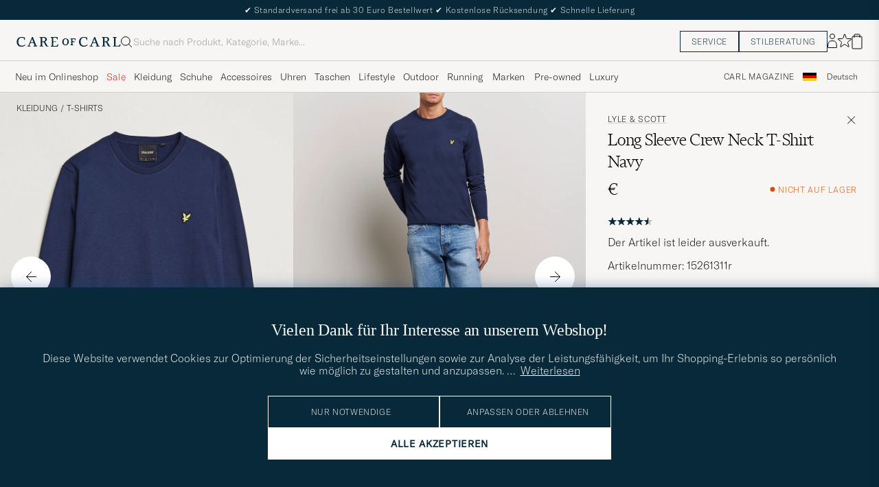

--- FILE ---
content_type: text/html; charset=UTF-8
request_url: https://www.careofcarl.de/de/lyle-scott-long-sleeve-crew-neck-t-shirt-navy?sw=1&lz=1
body_size: 9704
content:
<script>
(function() {
document.cookie = 'c_country=; path=/; max-age=0; SameSite=Lax';
// Set flag that user is NOT logged in
window.__USER_LOGGED_IN__ = false;
})();
</script>
<link rel="alternate" hreflang="sv-se" href="https://www.careofcarl.se/sv/lyle-scott-long-sleeve-crew-neck-t-shirt-navy">
<link rel="alternate" hreflang="nl-nl" href="https://www.careofcarl.nl/nl/lyle-scott-long-sleeve-crew-neck-t-shirt-navy">
<link rel="alternate" hreflang="fr-fr" href="https://www.careofcarl.fr/fr/lyle-scott-long-sleeve-crew-neck-t-shirt-navy">
<link rel="alternate" hreflang="de-at" href="https://www.careofcarl.at/de/lyle-scott-long-sleeve-crew-neck-t-shirt-navy">
<link rel="alternate" hreflang="de-ch" href="https://www.careofcarl.ch/de/lyle-scott-long-sleeve-crew-neck-t-shirt-navy">
<link rel="alternate" hreflang="es-es" href="https://www.careofcarl.es/es/lyle-scott-long-sleeve-crew-neck-t-shirt-navy">
<link rel="alternate" hreflang="it-it" href="https://www.careofcarl.it/it/lyle-scott-long-sleeve-crew-neck-t-shirt-navy">
<link rel="alternate" hreflang="en-gb" href="https://www.careofcarl.co.uk/en/lyle-scott-long-sleeve-crew-neck-t-shirt-navy">
<link rel="alternate" hreflang="en-sk" href="https://www.careofcarl.com/en/lyle-scott-long-sleeve-crew-neck-t-shirt-navy">
<link rel="alternate" hreflang="en-be" href="https://www.careofcarl.com/en/lyle-scott-long-sleeve-crew-neck-t-shirt-navy">
<link rel="alternate" hreflang="no-no" href="https://www.careofcarl.no/no/lyle-scott-long-sleeve-crew-neck-t-shirt-navy">
<link rel="alternate" hreflang="en-hr" href="https://www.careofcarl.com/en/lyle-scott-long-sleeve-crew-neck-t-shirt-navy">
<link rel="alternate" hreflang="en-cy" href="https://www.careofcarl.com/en/lyle-scott-long-sleeve-crew-neck-t-shirt-navy">
<link rel="alternate" hreflang="en-cz" href="https://www.careofcarl.com/en/lyle-scott-long-sleeve-crew-neck-t-shirt-navy">
<link rel="alternate" hreflang="en-ee" href="https://www.careofcarl.com/en/lyle-scott-long-sleeve-crew-neck-t-shirt-navy">
<link rel="alternate" hreflang="en-gr" href="https://www.careofcarl.com/en/lyle-scott-long-sleeve-crew-neck-t-shirt-navy">
<link rel="alternate" hreflang="en-hu" href="https://www.careofcarl.com/en/lyle-scott-long-sleeve-crew-neck-t-shirt-navy">
<link rel="alternate" hreflang="en-ie" href="https://www.careofcarl.com/en/lyle-scott-long-sleeve-crew-neck-t-shirt-navy">
<link rel="alternate" hreflang="en-li" href="https://www.careofcarl.com/en/lyle-scott-long-sleeve-crew-neck-t-shirt-navy">
<link rel="alternate" hreflang="en-lt" href="https://www.careofcarl.com/en/lyle-scott-long-sleeve-crew-neck-t-shirt-navy">
<link rel="alternate" hreflang="en-lu" href="https://www.careofcarl.com/en/lyle-scott-long-sleeve-crew-neck-t-shirt-navy">
<link rel="alternate" hreflang="da-dk" href="https://www.careofcarl.dk/dk/lyle-scott-long-sleeve-crew-neck-t-shirt-navy">
<link rel="alternate" hreflang="en-mt" href="https://www.careofcarl.com/en/lyle-scott-long-sleeve-crew-neck-t-shirt-navy">
<link rel="alternate" hreflang="en-pl" href="https://www.careofcarl.com/en/lyle-scott-long-sleeve-crew-neck-t-shirt-navy">
<link rel="alternate" hreflang="en-pt" href="https://www.careofcarl.com/en/lyle-scott-long-sleeve-crew-neck-t-shirt-navy">
<link rel="alternate" hreflang="en-si" href="https://www.careofcarl.com/en/lyle-scott-long-sleeve-crew-neck-t-shirt-navy">
<link rel="alternate" hreflang="nl-be" href="https://www.careofcarl.be/nl/lyle-scott-long-sleeve-crew-neck-t-shirt-navy">
<link rel="alternate" hreflang="fr-be" href="https://www.careofcarl.be/fr/lyle-scott-long-sleeve-crew-neck-t-shirt-navy">
<link rel="alternate" hreflang="en-au" href="https://www.careofcarl.com/en/lyle-scott-long-sleeve-crew-neck-t-shirt-navy">
<link rel="alternate" hreflang="en-ca" href="https://www.careofcarl.com/en/lyle-scott-long-sleeve-crew-neck-t-shirt-navy">
<link rel="alternate" hreflang="en-hk" href="https://www.careofcarl.com/en/lyle-scott-long-sleeve-crew-neck-t-shirt-navy">
<link rel="alternate" hreflang="en-jp" href="https://www.careofcarl.com/en/lyle-scott-long-sleeve-crew-neck-t-shirt-navy">
<link rel="alternate" hreflang="fi-fi" href="https://www.careofcarl.fi/fi/lyle-scott-long-sleeve-crew-neck-t-shirt-navy">
<link rel="alternate" hreflang="en-kw" href="https://www.careofcarl.com/en/lyle-scott-long-sleeve-crew-neck-t-shirt-navy">
<link rel="alternate" hreflang="en-my" href="https://www.careofcarl.com/en/lyle-scott-long-sleeve-crew-neck-t-shirt-navy">
<link rel="alternate" hreflang="en-nz" href="https://www.careofcarl.com/en/lyle-scott-long-sleeve-crew-neck-t-shirt-navy">
<link rel="alternate" hreflang="en-qa" href="https://www.careofcarl.com/en/lyle-scott-long-sleeve-crew-neck-t-shirt-navy">
<link rel="alternate" hreflang="en-sa" href="https://www.careofcarl.com/en/lyle-scott-long-sleeve-crew-neck-t-shirt-navy">
<link rel="alternate" hreflang="en-sg" href="https://www.careofcarl.com/en/lyle-scott-long-sleeve-crew-neck-t-shirt-navy">
<link rel="alternate" hreflang="en-kr" href="https://www.careofcarl.com/en/lyle-scott-long-sleeve-crew-neck-t-shirt-navy">
<link rel="alternate" hreflang="en-tw" href="https://www.careofcarl.com/en/lyle-scott-long-sleeve-crew-neck-t-shirt-navy">
<link rel="alternate" hreflang="en-ae" href="https://www.careofcarl.com/en/lyle-scott-long-sleeve-crew-neck-t-shirt-navy">
<link rel="alternate" hreflang="en-us" href="https://www.careofcarl.com/en/lyle-scott-long-sleeve-crew-neck-t-shirt-navy">
<link rel="alternate" hreflang="de-de" href="https://www.careofcarl.de/de/lyle-scott-long-sleeve-crew-neck-t-shirt-navy">
<link rel="alternate" hreflang="en" href="https://www.careofcarl.com/en/lyle-scott-long-sleeve-crew-neck-t-shirt-navy">
<link rel="alternate" hreflang="x-default" href="https://www.careofcarl.com/en/lyle-scott-long-sleeve-crew-neck-t-shirt-navy">
<!-- views product default -->

<!--flak $VAR1 = [
          {
            'summary' => {
                           'average_score' => '4.2',
                           'score_distribution' => {
                                                     '1' => 2,
                                                     '2' => 1,
                                                     '5' => 12,
                                                     '3' => 1,
                                                     '4' => 0
                                                   },
                           'total_reviews' => 16
                         },
            'gtins' => 'None',
            'product_title' => 'Lyle & Scott Long Sleeve Crew Neck Tee',
            'product_ids' => [
                               '152611m'
                             ],
            'reviews' => [
                           {
                             'title' => undef,
                             'product_id' => '152611m',
                             'review_text' => "Veldig forn\x{f8}yd.Rask levering og god service.",
                             'created_at' => '2023-12-13T00:00:00+00:00',
                             'product_title' => 'Lyle & Scott Long Sleeve Crew Neck Tee',
                             'sentiment_score' => undef,
                             'language_code' => 'no',
                             'customer_name' => 'Marit D',
                             'brand' => 'Lyle & Scott',
                             'score' => 5,
                             'review_id' => '51b2c26f02e17dfaa0a7cf16cbbe2222',
                             'domain' => 'www.careofcarl.no',
                             'category_2_unified' => "L\x{e5}ng\x{e4}rmade t-shirts",
                             'purchase_id' => 2177096,
                             'sentiment' => undef,
                             'category_3_unified' => undef,
                             'product_url' => 'https://www.careofcarl.no/no/lyle-scott-long-sleeve-crew-neck-tee-jet-black',
                             'area' => 'delivery and customer service',
                             'testimonial' => bless( do{\(my $o = 1)}, 'JSON::PP::Boolean' ),
                             'is_verified' => $VAR1->[0]{'reviews'}[0]{'testimonial'},
                             'category_1_unified' => 'T-Shirts'
                           },
                           {
                             'title' => undef,
                             'review_text' => "Bra kvalitet som vanligt fr\x{e5}n L&amp;amp;S",
                             'product_id' => '152611m',
                             'created_at' => '2023-12-01T00:00:00+00:00',
                             'product_title' => 'Lyle & Scott Long Sleeve Crew Neck Tee',
                             'customer_name' => 'Thomas S',
                             'language_code' => 'sv',
                             'sentiment_score' => undef,
                             'category_2_unified' => "L\x{e5}ng\x{e4}rmade t-shirts",
                             'domain' => 'www.careofcarl.se',
                             'score' => 2,
                             'review_id' => 'b0989e6d60190c5f0b38b39352f3fa7b',
                             'brand' => 'Lyle & Scott',
                             'sentiment' => undef,
                             'category_3_unified' => undef,
                             'purchase_id' => 2158231,
                             'category_1_unified' => 'T-Shirts',
                             'testimonial' => $VAR1->[0]{'reviews'}[0]{'testimonial'},
                             'product_url' => 'https://www.careofcarl.se/sv/lyle-scott-plain-long-sleeve-cotton-tee-white',
                             'area' => 'product quality',
                             'is_verified' => $VAR1->[0]{'reviews'}[0]{'testimonial'}
                           },
                           {
                             'sentiment_score' => undef,
                             'language_code' => 'sv',
                             'customer_name' => 'Thore S',
                             'brand' => 'Lyle & Scott',
                             'score' => 5,
                             'review_id' => '5581f9b60b35466da138aa6d08bb418c',
                             'domain' => 'www.careofcarl.se',
                             'category_2_unified' => "L\x{e5}ng\x{e4}rmade t-shirts",
                             'purchase_id' => 2105000,
                             'sentiment' => undef,
                             'category_3_unified' => undef,
                             'product_url' => 'https://www.careofcarl.se/sv/lyle-scott-long-sleeve-crew-neck-tee-jet-black',
                             'testimonial' => undef,
                             'area' => '',
                             'is_verified' => $VAR1->[0]{'reviews'}[0]{'testimonial'},
                             'category_1_unified' => 'T-Shirts',
                             'title' => undef,
                             'product_id' => '152611m',
                             'review_text' => undef,
                             'created_at' => '2023-10-03T00:00:00+00:00',
                             'product_title' => 'Lyle & Scott Long Sleeve Crew Neck Tee'
                           },
                           {
                             'purchase_id' => 1940022,
                             'category_3_unified' => undef,
                             'sentiment' => undef,
                             'product_url' => 'https://www.careofcarl.com/sv/artiklar/lyle-scott-long-sleeve-crew-neck-tee-jet-black.html',
                             'testimonial' => undef,
                             'area' => '',
                             'is_verified' => $VAR1->[0]{'reviews'}[0]{'testimonial'},
                             'category_1_unified' => 'T-Shirts',
                             'sentiment_score' => undef,
                             'language_code' => 'sv',
                             'customer_name' => 'Erica S',
                             'brand' => 'Lyle & Scott',
                             'score' => 5,
                             'review_id' => '6deb5ae988d7395dcee6806be3bb8b17',
                             'domain' => 'www.careofcarl.se',
                             'category_2_unified' => "L\x{e5}ng\x{e4}rmade t-shirts",
                             'created_at' => '2023-03-27T00:00:00+00:00',
                             'product_title' => 'Lyle & Scott Long Sleeve Crew Neck Tee',
                             'title' => undef,
                             'product_id' => '152611m',
                             'review_text' => undef
                           },
                           {
                             'domain' => 'www.careofcarl.se',
                             'category_2_unified' => "L\x{e5}ng\x{e4}rmade t-shirts",
                             'brand' => 'Lyle & Scott',
                             'review_id' => '77dbfcd215f7e69b1ea2626855c8666b',
                             'score' => 3,
                             'sentiment_score' => undef,
                             'language_code' => 'sv',
                             'customer_name' => 'Peter E',
                             'category_1_unified' => 'T-Shirts',
                             'product_url' => 'https://www.careofcarl.com/sv/artiklar/lyle-scott-plain-long-sleeve-cotton-tee-white.html',
                             'area' => '',
                             'is_verified' => $VAR1->[0]{'reviews'}[0]{'testimonial'},
                             'testimonial' => undef,
                             'category_3_unified' => undef,
                             'sentiment' => undef,
                             'purchase_id' => 1937975,
                             'review_text' => undef,
                             'product_id' => '152611m',
                             'title' => undef,
                             'product_title' => 'Lyle & Scott Long Sleeve Crew Neck Tee',
                             'created_at' => '2023-03-21T00:00:00+00:00'
                           },
                           {
                             'title' => undef,
                             'review_text' => undef,
                             'product_id' => '152611m',
                             'created_at' => '2023-03-21T00:00:00+00:00',
                             'product_title' => 'Lyle & Scott Long Sleeve Crew Neck Tee',
                             'sentiment_score' => undef,
                             'customer_name' => 'marita H',
                             'language_code' => 'sv',
                             'domain' => 'www.careofcarl.se',
                             'category_2_unified' => "L\x{e5}ng\x{e4}rmade t-shirts",
                             'brand' => 'Lyle & Scott',
                             'review_id' => '49ffefa14c42b840649d2bf46a3089ac',
                             'score' => 5,
                             'sentiment' => undef,
                             'category_3_unified' => undef,
                             'purchase_id' => 1936742,
                             'category_1_unified' => 'T-Shirts',
                             'testimonial' => undef,
                             'product_url' => 'https://www.careofcarl.com/sv/artiklar/lyle-scott-long-sleeve-crew-neck-tee-navy.html',
                             'area' => '',
                             'is_verified' => $VAR1->[0]{'reviews'}[0]{'testimonial'}
                           },
                           {
                             'product_id' => '152611m',
                             'review_text' => "Mycket n\x{f6}jd",
                             'title' => undef,
                             'product_title' => 'Lyle & Scott Long Sleeve Crew Neck Tee',
                             'created_at' => '2023-03-20T00:00:00+00:00',
                             'brand' => 'Lyle & Scott',
                             'review_id' => '2c3c3c276f2a8c0b73b1a302c5eb96ad',
                             'score' => 5,
                             'domain' => 'www.careofcarl.se',
                             'category_2_unified' => "L\x{e5}ng\x{e4}rmade t-shirts",
                             'sentiment_score' => undef,
                             'customer_name' => 'Jim H',
                             'language_code' => 'sv',
                             'is_verified' => $VAR1->[0]{'reviews'}[0]{'testimonial'},
                             'product_url' => 'https://www.careofcarl.com/sv/artiklar/lyle-scott-plain-long-sleeve-cotton-tee-white.html',
                             'area' => 'overall satisfaction',
                             'testimonial' => $VAR1->[0]{'reviews'}[0]{'testimonial'},
                             'category_1_unified' => 'T-Shirts',
                             'purchase_id' => 1940406,
                             'category_3_unified' => undef,
                             'sentiment' => undef
                           },
                           {
                             'category_1_unified' => 'T-Shirts',
                             'product_url' => 'https://www.careofcarl.com/sv/artiklar/lyle-scott-plain-long-sleeve-cotton-tee-white.html',
                             'is_verified' => $VAR1->[0]{'reviews'}[0]{'testimonial'},
                             'area' => 'product quality',
                             'testimonial' => $VAR1->[0]{'reviews'}[0]{'testimonial'},
                             'sentiment' => undef,
                             'category_3_unified' => undef,
                             'purchase_id' => 1893846,
                             'category_2_unified' => "L\x{e5}ng\x{e4}rmade t-shirts",
                             'domain' => 'www.careofcarl.no',
                             'score' => 5,
                             'review_id' => '48df47423102d7e3cee4328b74f4323e',
                             'brand' => 'Lyle & Scott',
                             'customer_name' => "Veslem\x{f8}y B",
                             'language_code' => 'no',
                             'sentiment_score' => undef,
                             'product_title' => 'Lyle & Scott Long Sleeve Crew Neck Tee',
                             'created_at' => '2023-01-25T00:00:00+00:00',
                             'review_text' => 'Fin langermet t-skjorte i bra kvalitet.',
                             'product_id' => '152611m',
                             'title' => undef
                           },
                           {
                             'testimonial' => undef,
                             'product_url' => 'https://www.careofcarl.com/sv/artiklar/lyle-scott-long-sleeve-crew-neck-tee-navy.html',
                             'area' => '',
                             'is_verified' => $VAR1->[0]{'reviews'}[0]{'testimonial'},
                             'category_1_unified' => 'T-Shirts',
                             'purchase_id' => 1881090,
                             'category_3_unified' => undef,
                             'sentiment' => undef,
                             'review_id' => 'd38b19ad4d2e37b701db860e917ee441',
                             'score' => 1,
                             'brand' => 'Lyle & Scott',
                             'category_2_unified' => "L\x{e5}ng\x{e4}rmade t-shirts",
                             'domain' => 'www.careofcarl.se',
                             'customer_name' => "H\x{e5}kan H",
                             'language_code' => 'sv',
                             'sentiment_score' => undef,
                             'product_title' => 'Lyle & Scott Long Sleeve Crew Neck Tee',
                             'created_at' => '2023-01-10T00:00:00+00:00',
                             'product_id' => '152611m',
                             'review_text' => undef,
                             'title' => undef
                           },
                           {
                             'customer_name' => 'Hanne S',
                             'language_code' => 'no',
                             'sentiment_score' => undef,
                             'review_id' => '3401391150fd237ebd4f38488828e93d',
                             'score' => 5,
                             'brand' => 'Lyle & Scott',
                             'category_2_unified' => "L\x{e5}ng\x{e4}rmade t-shirts",
                             'domain' => 'www.careofcarl.no',
                             'purchase_id' => 1860349,
                             'sentiment' => undef,
                             'category_3_unified' => undef,
                             'product_url' => 'https://www.careofcarl.com/sv/artiklar/lyle-scott-plain-long-sleeve-cotton-tee-white.html',
                             'testimonial' => undef,
                             'area' => '',
                             'is_verified' => $VAR1->[0]{'reviews'}[0]{'testimonial'},
                             'category_1_unified' => 'T-Shirts',
                             'title' => undef,
                             'product_id' => '152611m',
                             'review_text' => undef,
                             'created_at' => '2022-12-19T00:00:00+00:00',
                             'product_title' => 'Lyle & Scott Long Sleeve Crew Neck Tee'
                           },
                           {
                             'purchase_id' => 1845024,
                             'sentiment' => undef,
                             'category_3_unified' => undef,
                             'product_url' => 'https://www.careofcarl.com/sv/artiklar/lyle-scott-plain-long-sleeve-cotton-tee-white.html',
                             'testimonial' => undef,
                             'area' => '',
                             'is_verified' => $VAR1->[0]{'reviews'}[0]{'testimonial'},
                             'category_1_unified' => 'T-Shirts',
                             'sentiment_score' => undef,
                             'customer_name' => 'Astrid P',
                             'language_code' => 'sv',
                             'brand' => 'Lyle & Scott',
                             'score' => 1,
                             'review_id' => '03ad288f36fdca66ff3572dec003b8c8',
                             'domain' => 'www.careofcarl.se',
                             'category_2_unified' => "L\x{e5}ng\x{e4}rmade t-shirts",
                             'created_at' => '2022-12-12T00:00:00+00:00',
                             'product_title' => 'Lyle & Scott Long Sleeve Crew Neck Tee',
                             'title' => undef,
                             'product_id' => '152611m',
                             'review_text' => undef
                           },
                           {
                             'product_title' => 'Lyle & Scott Long Sleeve Crew Neck Tee',
                             'created_at' => '2022-10-24T00:00:00+00:00',
                             'product_id' => '152611m',
                             'review_text' => undef,
                             'title' => undef,
                             'product_url' => 'https://www.careofcarl.com/sv/artiklar/lyle-scott-long-sleeve-crew-neck-tee-jet-black.html',
                             'area' => '',
                             'testimonial' => undef,
                             'is_verified' => $VAR1->[0]{'reviews'}[0]{'testimonial'},
                             'category_1_unified' => 'T-Shirts',
                             'purchase_id' => 1798276,
                             'sentiment' => undef,
                             'category_3_unified' => undef,
                             'review_id' => '0910c1edab41de82537518e124fe6b71',
                             'score' => 5,
                             'brand' => 'Lyle & Scott',
                             'category_2_unified' => "L\x{e5}ng\x{e4}rmade t-shirts",
                             'domain' => 'www.careofcarl.no',
                             'customer_name' => 'Roy O',
                             'language_code' => 'no',
                             'sentiment_score' => undef
                           },
                           {
                             'created_at' => '2022-10-11T00:00:00+00:00',
                             'product_title' => 'Lyle & Scott Long Sleeve Crew Neck Tee',
                             'title' => undef,
                             'product_id' => '152611m',
                             'review_text' => "Perfekt i storlek och kvalite! ( 176cm l\x{e5}ng och 76kg tung storlek M )",
                             'purchase_id' => 1790559,
                             'category_3_unified' => undef,
                             'sentiment' => undef,
                             'testimonial' => $VAR1->[0]{'reviews'}[0]{'testimonial'},
                             'product_url' => 'https://www.careofcarl.com/sv/artiklar/lyle-scott-plain-long-sleeve-cotton-tee-white.html',
                             'area' => 'product quality',
                             'is_verified' => $VAR1->[0]{'reviews'}[0]{'testimonial'},
                             'category_1_unified' => 'T-Shirts',
                             'customer_name' => 'Peter A',
                             'language_code' => 'sv',
                             'sentiment_score' => undef,
                             'review_id' => '2225b4b6de415eff895e055e8fb0a441',
                             'score' => 5,
                             'brand' => 'Lyle & Scott',
                             'category_2_unified' => "L\x{e5}ng\x{e4}rmade t-shirts",
                             'domain' => 'www.careofcarl.se'
                           },
                           {
                             'product_title' => 'Lyle & Scott Long Sleeve Crew Neck Tee',
                             'created_at' => '2022-10-10T00:00:00+00:00',
                             'review_text' => undef,
                             'product_id' => '152611m',
                             'title' => undef,
                             'category_1_unified' => 'T-Shirts',
                             'product_url' => 'https://www.careofcarl.com/sv/artiklar/lyle-scott-plain-long-sleeve-cotton-tee-white.html',
                             'area' => '',
                             'is_verified' => $VAR1->[0]{'reviews'}[0]{'testimonial'},
                             'testimonial' => undef,
                             'category_3_unified' => undef,
                             'sentiment' => undef,
                             'purchase_id' => 1790316,
                             'domain' => 'www.careofcarl.no',
                             'category_2_unified' => "L\x{e5}ng\x{e4}rmade t-shirts",
                             'brand' => 'Lyle & Scott',
                             'score' => 5,
                             'review_id' => 'b241e6e57f9b28e7aaa4a583ad40a23b',
                             'sentiment_score' => undef,
                             'language_code' => 'no',
                             'customer_name' => 'Hussain S'
                           },
                           {
                             'product_id' => '152611m',
                             'review_text' => undef,
                             'title' => undef,
                             'product_title' => 'Lyle & Scott Long Sleeve Crew Neck Tee',
                             'created_at' => '2022-10-10T00:00:00+00:00',
                             'review_id' => '4571ee3f1d2a60f64c4d08765335aea9',
                             'score' => 5,
                             'brand' => 'Lyle & Scott',
                             'category_2_unified' => "L\x{e5}ng\x{e4}rmade t-shirts",
                             'domain' => 'www.careofcarl.se',
                             'customer_name' => 'IRENE B',
                             'language_code' => 'sv',
                             'sentiment_score' => undef,
                             'product_url' => 'https://www.careofcarl.com/sv/artiklar/lyle-scott-long-sleeve-crew-neck-tee-jet-black.html',
                             'testimonial' => undef,
                             'area' => '',
                             'is_verified' => $VAR1->[0]{'reviews'}[0]{'testimonial'},
                             'category_1_unified' => 'T-Shirts',
                             'purchase_id' => 1784985,
                             'sentiment' => undef,
                             'category_3_unified' => undef
                           },
                           {
                             'category_1_unified' => 'T-Shirts',
                             'testimonial' => undef,
                             'product_url' => 'https://www.careofcarl.com/sv/artiklar/lyle-scott-long-sleeve-crew-neck-tee-jet-black.html',
                             'area' => '',
                             'is_verified' => $VAR1->[0]{'reviews'}[0]{'testimonial'},
                             'category_3_unified' => undef,
                             'sentiment' => undef,
                             'purchase_id' => 1610350,
                             'domain' => 'www.careofcarl.se',
                             'category_2_unified' => "L\x{e5}ng\x{e4}rmade t-shirts",
                             'brand' => 'Lyle & Scott',
                             'score' => 5,
                             'review_id' => '730b516ac10646ee33373fdd60647afe',
                             'sentiment_score' => undef,
                             'language_code' => 'sv',
                             'customer_name' => "J\x{f6}rgen B",
                             'product_title' => 'Lyle & Scott Long Sleeve Crew Neck Tee',
                             'created_at' => '2022-03-14T00:00:00+00:00',
                             'review_text' => undef,
                             'product_id' => '152611m',
                             'title' => undef
                           }
                         ],
            'master_id' => '152611m',
            'domain' => 'www.careofcarl.no'
          }
        ];
-->

<!-- Buying_advice.tt -->
<style>
@media (max-width: 65rem) {
.reverse-mobile{
flex-direction:column-reverse;
}
}
</style>





<div class="d-flex flex-column recommondation-blocks light-grey-bt visa">
<!--standardlist-->















<div class="row beige-tint-1-bg light-grey-bb p-0 " id="pdp_similarproducts">
<div class="col-xs-12 col-md-3 pt-40 pb-32 px-32-md py-40-md d-flex flex-column">
<div class="col-xs-12 d-flex flex-column p-0">
<a href="" class="headline fs-40 mb-28-md mb-16">

Vergleichbare <span class="capitalize"> Produkte </span>

</a>

</div>

<div class="hide-xs hide show-sm">
<div class="btn btn-outline mt-16-xs">
<a href="" >
<div class="__USP d-flex middle fs-14 "
>Zur <svg class="ml-8 " width="17" height="8" fill="" viewBox="0 0 17 8">
<path d="M16.3536 4.35355C16.5488 4.15829 16.5488 3.84171 16.3536 3.64645L13.1716 0.464466C12.9763 0.269204 12.6597 0.269204 12.4645 0.464466C12.2692 0.659728 12.2692 0.976311 12.4645 1.17157L15.2929 4L12.4645 6.82843C12.2692 7.02369 12.2692 7.34027 12.4645 7.53553C12.6597 7.7308 12.9763 7.7308 13.1716 7.53553L16.3536 4.35355ZM0 4.5H16V3.5H0V4.5Z" fill="black"></path>
</svg></div>

</a>
</div>
</div>

</div>
<div class="col-xs-12 col-md-9 pt-32-md px-0 light-grey-bl">







<div class="snapping--wrapper col-xs-12  trackable_rec"
data-recid="pdp_similarproducts"
data-track-list="{&quot;list_id&quot;:&quot;pdp_similarproducts&quot;,&quot;list_name&quot;:&quot;pdp_similarproducts&quot;}"
data-auto-track-list="true">

<span class="list-nav nav-large radius-100 nav-prev light-white-bg">
<svg class=" rotate-180" width="25" height="25" fill="none" viewBox="0 0 25 25">
<path d="M5.45703 12.5H19.457" stroke="black" stroke-linecap="round" stroke-linejoin="round"/>
<path d="M12.457 5.5L19.457 12.5L12.457 19.5" stroke="black" stroke-linecap="square" stroke-linejoin="round"/>
</svg>
</span>

<div class="snapping d-flex cell--normal  ">

















<article
class="product-cell product d-flex Weiß pinned  "
tabindex="0"
aria-label="Carhartt WIP American Script Long Sleeve T-Shirt White, 55€"
style="order:"
>
<a href="/de/carhartt-wip-american-script-long-sleeve-t-shirt-white"
class="product__img js-product-primary-link d-flex light-grey-bg navigate-product"
aria-label="Herren Carhartt WIP American Script Long Sleeve T-Shirt White Weiß"
tabindex="-1"
data-track="{&quot;product_cat_1&quot;:&quot;&quot;,&quot;track_in&quot;:&quot;br,ga&quot;,&quot;eventAction&quot;:&quot;select_item&quot;,&quot;product_id&quot;:&quot;27060411r&quot;,&quot;placement&quot;:2,&quot;eventCategory&quot;:&quot;pdp&quot;,&quot;product_cat_3&quot;:&quot;&quot;,&quot;product_color&quot;:&quot;&quot;,&quot;nonInteraction&quot;:0,&quot;product_brand&quot;:&quot;Carhartt WIP&quot;,&quot;site_name&quot;:&quot;newUX&quot;,&quot;recommendation_id&quot;:&quot;pdp_similarproducts&quot;,&quot;product_price&quot;:&quot;55&quot;,&quot;product_name&quot;:&quot;Carhartt WIP American Script Long Sleeve T-Shirt White&quot;,&quot;product_cat_2&quot;:&quot;&quot;}">
<img alt="" class="product__img--hover" loading="lazy" src="/bilder/artiklar/zoom/27060411r_3.jpg?m=1723032128" width="647" height="808" aria-hidden="true"/><img class="product_img--standard"  alt="Carhartt WIP American Script Long Sleeve T-Shirt White – Weiß" loading="lazy" src="/bilder/artiklar/27060411r.jpg?m=1743693952" alt="..." width="647" height="808"    /><div class="product__badge text--uppercase">

</div>
</a>
<!-- Wishlist button positioned outside image link to prevent event conflicts -->
<button class="product__wishlist"
type="button"
data-id="27060411r"
aria-label="Zu Favoriten hinzufügen"
aria-pressed="false"
tabindex="-1">


<svg width="24" height="23" viewBox="0 0 24 23" fill="none" xmlns="https://www.w3.org/2000/svg">
<path d="M11.6974 1.29295C11.8623 0.785433 12.5803 0.785439 12.7452 1.29295L14.666 7.20383C14.8873 7.88471 15.5218 8.34571 16.2377 8.34573L22.4529 8.34597C22.9865 8.34599 23.2084 9.02884 22.7767 9.34252L17.7486 12.9959C17.1695 13.4167 16.9271 14.1626 17.1483 14.8435L19.0687 20.7545C19.2335 21.2621 18.6527 21.6841 18.2209 21.3704L13.1926 17.7175C12.6134 17.2967 11.8291 17.2967 11.2499 17.7175L6.22163 21.3704C5.78989 21.6841 5.20903 21.2621 5.37391 20.7545L7.29427 14.8435C7.51548 14.1626 7.27312 13.4167 6.69394 12.9959L1.66592 9.34252C1.23421 9.02884 1.45608 8.34599 1.98972 8.34597L8.20486 8.34573C8.92079 8.34571 9.5553 7.88471 9.77656 7.20383L11.6974 1.29295Z" stroke="black" stroke-width="1.10178"/>
</svg>
</button>
<div class="product__container product__container d-flex flex-column">
<a class="product__brand navigate " tabindex="-1"id="product-brand-27060411r" href="/de/carhartt-wip" >
Carhartt WIP</a><a href="/de/carhartt-wip-american-script-long-sleeve-t-shirt-white" class="product__name __name navigate-product" id="product-title-27060411r" tabindex="-1">American Script Long Sleeve T-Shirt White</a>
<div class="d-flex between middle c-gap-8 text--uppercase" id="product-sizes-27060411r">

<div class="product__size fit--content  text--uppercase">

<span class="product__list product__size c-gap-6-xs px-0 c-gap-8-sm">







<span class="product__item " data-id="">S</span>



<span class="product__item " data-id="">M</span>



<span class="product__item " data-id="">L</span>



<span class="product__item " data-id="">XL</span>

</span>

</div>
<!-- other_colors_cell -->





</div>
<div class="d-flex between w-100 ">
<div class="product__price pt-8">

<span  class="product__price--regular ">55€</span>
<span class="product__priceProp dark-grey-text font-size-12"></span></div>
</div>
</div>
</article>




























<article
class="product-cell product d-flex Schwarz pinned  "
tabindex="0"
aria-label="Patagonia P-6 Logo Responsibili LS T-Shirt Black, 55€"
style="order:"
>
<a href="/de/patagonia-p-6-logo-responsibili-ls-t-shirt-black"
class="product__img js-product-primary-link d-flex light-grey-bg navigate-product"
aria-label="Herren Patagonia P-6 Logo Responsibili LS T-Shirt Black Schwarz"
tabindex="-1"
data-track="{&quot;site_name&quot;:&quot;newUX&quot;,&quot;placement&quot;:5,&quot;eventCategory&quot;:&quot;pdp&quot;,&quot;product_cat_3&quot;:&quot;&quot;,&quot;product_color&quot;:&quot;&quot;,&quot;nonInteraction&quot;:0,&quot;product_brand&quot;:&quot;Patagonia&quot;,&quot;product_cat_1&quot;:&quot;&quot;,&quot;track_in&quot;:&quot;br,ga&quot;,&quot;product_id&quot;:&quot;27760011r&quot;,&quot;eventAction&quot;:&quot;select_item&quot;,&quot;product_cat_2&quot;:&quot;&quot;,&quot;product_name&quot;:&quot;Patagonia P-6 Logo Responsibili LS T-Shirt Black&quot;,&quot;product_price&quot;:&quot;55&quot;,&quot;recommendation_id&quot;:&quot;pdp_similarproducts&quot;}">
<img alt="" class="product__img--hover" loading="lazy" src="/bilder/artiklar/zoom/27760011r_3.jpg?m=1725539894" width="647" height="808" aria-hidden="true"/><img class="product_img--standard"  alt="Patagonia P-6 Logo Responsibili LS T-Shirt Black – Schwarz" loading="lazy" src="/bilder/artiklar/27760011r.jpg?m=1743694218" alt="..." width="647" height="808"    /><div class="product__badge text--uppercase">



<span class="product__badge--exclusive px-8 py-4 light-white-text text--uppercase fs-12 dark-green-bg">Outdoor</span>

</div>
</a>
<!-- Wishlist button positioned outside image link to prevent event conflicts -->
<button class="product__wishlist"
type="button"
data-id="27760011r"
aria-label="Zu Favoriten hinzufügen"
aria-pressed="false"
tabindex="-1">


<svg width="24" height="23" viewBox="0 0 24 23" fill="none" xmlns="https://www.w3.org/2000/svg">
<path d="M11.6974 1.29295C11.8623 0.785433 12.5803 0.785439 12.7452 1.29295L14.666 7.20383C14.8873 7.88471 15.5218 8.34571 16.2377 8.34573L22.4529 8.34597C22.9865 8.34599 23.2084 9.02884 22.7767 9.34252L17.7486 12.9959C17.1695 13.4167 16.9271 14.1626 17.1483 14.8435L19.0687 20.7545C19.2335 21.2621 18.6527 21.6841 18.2209 21.3704L13.1926 17.7175C12.6134 17.2967 11.8291 17.2967 11.2499 17.7175L6.22163 21.3704C5.78989 21.6841 5.20903 21.2621 5.37391 20.7545L7.29427 14.8435C7.51548 14.1626 7.27312 13.4167 6.69394 12.9959L1.66592 9.34252C1.23421 9.02884 1.45608 8.34599 1.98972 8.34597L8.20486 8.34573C8.92079 8.34571 9.5553 7.88471 9.77656 7.20383L11.6974 1.29295Z" stroke="black" stroke-width="1.10178"/>
</svg>
</button>
<div class="product__container product__container d-flex flex-column">
<a class="product__brand navigate " tabindex="-1"id="product-brand-27760011r" href="/de/patagonia" >
Patagonia</a><a href="/de/patagonia-p-6-logo-responsibili-ls-t-shirt-black" class="product__name __name navigate-product" id="product-title-27760011r" tabindex="-1">P-6 Logo Responsibili LS T-Shirt Black</a>
<div class="d-flex between middle c-gap-8 text--uppercase" id="product-sizes-27760011r">

<div class="product__size fit--content  text--uppercase">

<span class="product__list product__size c-gap-6-xs px-0 c-gap-8-sm">







<span class="product__item " data-id="">S</span>



<span class="product__item " data-id="">M</span>



<span class="product__item " data-id="">L</span>



<span class="product__item " data-id="">XL</span>

</span>

</div>
<!-- other_colors_cell -->





</div>
<div class="d-flex between w-100 ">
<div class="product__price pt-8">

<span  class="product__price--regular ">55€</span>
<span class="product__priceProp dark-grey-text font-size-12"></span></div>
</div>
</div>
</article>








<article
class="product-cell product d-flex Schwarz pinned  "
tabindex="0"
aria-label="Carhartt WIP American Script Long Sleeve T-Shirt Black, 55€"
style="order:"
>
<a href="/de/carhartt-wip-american-script-long-sleeve-t-shirt-black"
class="product__img js-product-primary-link d-flex light-grey-bg navigate-product"
aria-label="Herren Carhartt WIP American Script Long Sleeve T-Shirt Black Schwarz"
tabindex="-1"
data-track="{&quot;recommendation_id&quot;:&quot;pdp_similarproducts&quot;,&quot;product_price&quot;:&quot;55&quot;,&quot;product_name&quot;:&quot;Carhartt WIP American Script Long Sleeve T-Shirt Black&quot;,&quot;product_cat_2&quot;:&quot;&quot;,&quot;track_in&quot;:&quot;br,ga&quot;,&quot;product_id&quot;:&quot;27060511r&quot;,&quot;eventAction&quot;:&quot;select_item&quot;,&quot;product_cat_1&quot;:&quot;&quot;,&quot;nonInteraction&quot;:0,&quot;product_color&quot;:&quot;&quot;,&quot;product_brand&quot;:&quot;Carhartt WIP&quot;,&quot;placement&quot;:6,&quot;eventCategory&quot;:&quot;pdp&quot;,&quot;product_cat_3&quot;:&quot;&quot;,&quot;site_name&quot;:&quot;newUX&quot;}">
<img alt="" class="product__img--hover" loading="lazy" src="/bilder/artiklar/zoom/27060511r_3.jpg?m=1723032127" width="647" height="808" aria-hidden="true"/><img class="product_img--standard"  alt="Carhartt WIP American Script Long Sleeve T-Shirt Black – Schwarz" loading="lazy" src="/bilder/artiklar/27060511r.jpg?m=1743693952" alt="..." width="647" height="808"    /><div class="product__badge text--uppercase">

</div>
</a>
<!-- Wishlist button positioned outside image link to prevent event conflicts -->
<button class="product__wishlist"
type="button"
data-id="27060511r"
aria-label="Zu Favoriten hinzufügen"
aria-pressed="false"
tabindex="-1">


<svg width="24" height="23" viewBox="0 0 24 23" fill="none" xmlns="https://www.w3.org/2000/svg">
<path d="M11.6974 1.29295C11.8623 0.785433 12.5803 0.785439 12.7452 1.29295L14.666 7.20383C14.8873 7.88471 15.5218 8.34571 16.2377 8.34573L22.4529 8.34597C22.9865 8.34599 23.2084 9.02884 22.7767 9.34252L17.7486 12.9959C17.1695 13.4167 16.9271 14.1626 17.1483 14.8435L19.0687 20.7545C19.2335 21.2621 18.6527 21.6841 18.2209 21.3704L13.1926 17.7175C12.6134 17.2967 11.8291 17.2967 11.2499 17.7175L6.22163 21.3704C5.78989 21.6841 5.20903 21.2621 5.37391 20.7545L7.29427 14.8435C7.51548 14.1626 7.27312 13.4167 6.69394 12.9959L1.66592 9.34252C1.23421 9.02884 1.45608 8.34599 1.98972 8.34597L8.20486 8.34573C8.92079 8.34571 9.5553 7.88471 9.77656 7.20383L11.6974 1.29295Z" stroke="black" stroke-width="1.10178"/>
</svg>
</button>
<div class="product__container product__container d-flex flex-column">
<a class="product__brand navigate " tabindex="-1"id="product-brand-27060511r" href="/de/carhartt-wip" >
Carhartt WIP</a><a href="/de/carhartt-wip-american-script-long-sleeve-t-shirt-black" class="product__name __name navigate-product" id="product-title-27060511r" tabindex="-1">American Script Long Sleeve T-Shirt Black</a>
<div class="d-flex between middle c-gap-8 text--uppercase" id="product-sizes-27060511r">

<div class="product__size fit--content  text--uppercase">

<span class="product__list product__size c-gap-6-xs px-0 c-gap-8-sm">







<span class="product__item " data-id="">S</span>



<span class="product__item " data-id="">M</span>



<span class="product__item " data-id="">L</span>



<span class="product__item " data-id="">XL</span>

</span>

</div>
<!-- other_colors_cell -->





</div>
<div class="d-flex between w-100 ">
<div class="product__price pt-8">

<span  class="product__price--regular ">55€</span>
<span class="product__priceProp dark-grey-text font-size-12"></span></div>
</div>
</div>
</article>








<article
class="product-cell product d-flex Weiß pinned  "
tabindex="0"
aria-label="Carhartt WIP Chase Combed Cotton Long Sleeve T-Shirt White/Gold, 50€"
style="order:"
>
<a href="/de/carhartt-wip-chase-combed-cotton-long-sleeve-t-shirt-white-gold"
class="product__img js-product-primary-link d-flex light-grey-bg navigate-product"
aria-label="Herren Carhartt WIP Chase Combed Cotton Long Sleeve T-Shirt White/Gold Weiß"
tabindex="-1"
data-track="{&quot;recommendation_id&quot;:&quot;pdp_similarproducts&quot;,&quot;product_price&quot;:&quot;50&quot;,&quot;product_name&quot;:&quot;Carhartt WIP Chase Combed Cotton Long Sleeve T-Shirt White/Gold&quot;,&quot;product_cat_2&quot;:&quot;&quot;,&quot;product_cat_1&quot;:&quot;&quot;,&quot;eventAction&quot;:&quot;select_item&quot;,&quot;product_id&quot;:&quot;27842011r&quot;,&quot;track_in&quot;:&quot;br,ga&quot;,&quot;product_cat_3&quot;:&quot;&quot;,&quot;placement&quot;:7,&quot;eventCategory&quot;:&quot;pdp&quot;,&quot;product_brand&quot;:&quot;Carhartt WIP&quot;,&quot;nonInteraction&quot;:0,&quot;product_color&quot;:&quot;&quot;,&quot;site_name&quot;:&quot;newUX&quot;}">
<img alt="" class="product__img--hover" loading="lazy" src="/bilder/artiklar/zoom/27842011r_3.jpg?m=1733833959" width="647" height="808" aria-hidden="true"/><img class="product_img--standard"  alt="Carhartt WIP Chase Combed Cotton Long Sleeve T-Shirt White/Gold – Weiß" loading="lazy" src="/bilder/artiklar/27842011r.jpg?m=1743694250" alt="..." width="647" height="808"    /><div class="product__badge text--uppercase">

</div>
</a>
<!-- Wishlist button positioned outside image link to prevent event conflicts -->
<button class="product__wishlist"
type="button"
data-id="27842011r"
aria-label="Zu Favoriten hinzufügen"
aria-pressed="false"
tabindex="-1">


<svg width="24" height="23" viewBox="0 0 24 23" fill="none" xmlns="https://www.w3.org/2000/svg">
<path d="M11.6974 1.29295C11.8623 0.785433 12.5803 0.785439 12.7452 1.29295L14.666 7.20383C14.8873 7.88471 15.5218 8.34571 16.2377 8.34573L22.4529 8.34597C22.9865 8.34599 23.2084 9.02884 22.7767 9.34252L17.7486 12.9959C17.1695 13.4167 16.9271 14.1626 17.1483 14.8435L19.0687 20.7545C19.2335 21.2621 18.6527 21.6841 18.2209 21.3704L13.1926 17.7175C12.6134 17.2967 11.8291 17.2967 11.2499 17.7175L6.22163 21.3704C5.78989 21.6841 5.20903 21.2621 5.37391 20.7545L7.29427 14.8435C7.51548 14.1626 7.27312 13.4167 6.69394 12.9959L1.66592 9.34252C1.23421 9.02884 1.45608 8.34599 1.98972 8.34597L8.20486 8.34573C8.92079 8.34571 9.5553 7.88471 9.77656 7.20383L11.6974 1.29295Z" stroke="black" stroke-width="1.10178"/>
</svg>
</button>
<div class="product__container product__container d-flex flex-column">
<a class="product__brand navigate " tabindex="-1"id="product-brand-27842011r" href="/de/carhartt-wip" >
Carhartt WIP</a><a href="/de/carhartt-wip-chase-combed-cotton-long-sleeve-t-shirt-white-gold" class="product__name __name navigate-product" id="product-title-27842011r" tabindex="-1">Chase Combed Cotton Long Sleeve T-Shirt White/Gold</a>
<div class="d-flex between middle c-gap-8 text--uppercase" id="product-sizes-27842011r">

<div class="product__size fit--content  text--uppercase">

<span class="product__list product__size c-gap-6-xs px-0 c-gap-8-sm">







<span class="product__item " data-id="">S</span>



<span class="product__item " data-id="">M</span>



<span class="product__item " data-id="">L</span>



<span class="product__item " data-id="">XL</span>

</span>

</div>
<!-- other_colors_cell -->





</div>
<div class="d-flex between w-100 ">
<div class="product__price pt-8">

<span  class="product__price--regular ">50€</span>
<span class="product__priceProp dark-grey-text font-size-12"></span></div>
</div>
</div>
</article>


















<article
class="product-cell product d-flex Blau pinned  "
tabindex="0"
aria-label="Armor-lux Houat Héritage Stripe Long Sleeve T-Shirt White/Blue, 75€"
style="order:"
>
<a href="/de/armor-lux-houat-heritage-stripe-long-sleeve-t-shirt-white-blue"
class="product__img js-product-primary-link d-flex light-grey-bg navigate-product"
aria-label="Herren Armor-lux Houat Héritage Stripe Long Sleeve T-Shirt White/Blue Blau"
tabindex="-1"
data-track="{&quot;product_brand&quot;:&quot;Armor-lux&quot;,&quot;product_color&quot;:&quot;&quot;,&quot;nonInteraction&quot;:0,&quot;product_cat_3&quot;:&quot;&quot;,&quot;eventCategory&quot;:&quot;pdp&quot;,&quot;placement&quot;:9,&quot;site_name&quot;:&quot;newUX&quot;,&quot;product_id&quot;:&quot;23874611r&quot;,&quot;eventAction&quot;:&quot;select_item&quot;,&quot;track_in&quot;:&quot;br,ga&quot;,&quot;product_cat_1&quot;:&quot;&quot;,&quot;product_name&quot;:&quot;Armor-lux Houat Héritage Stripe Long Sleeve T-Shirt White/Blue&quot;,&quot;product_cat_2&quot;:&quot;&quot;,&quot;recommendation_id&quot;:&quot;pdp_similarproducts&quot;,&quot;product_price&quot;:&quot;75&quot;}">
<img alt="" class="product__img--hover" loading="lazy" src="/bilder/artiklar/zoom/23874611r_3.jpg?m=1662727288" width="647" height="808" aria-hidden="true"/><img class="product_img--standard"  alt="Armor-lux Houat Héritage Stripe Long Sleeve T-Shirt White/Blue – Blau" loading="lazy" src="/bilder/artiklar/23874611r.jpg?m=1743692741" alt="..." width="647" height="808"    /><div class="product__badge text--uppercase">

</div>
</a>
<!-- Wishlist button positioned outside image link to prevent event conflicts -->
<button class="product__wishlist"
type="button"
data-id="23874611r"
aria-label="Zu Favoriten hinzufügen"
aria-pressed="false"
tabindex="-1">


<svg width="24" height="23" viewBox="0 0 24 23" fill="none" xmlns="https://www.w3.org/2000/svg">
<path d="M11.6974 1.29295C11.8623 0.785433 12.5803 0.785439 12.7452 1.29295L14.666 7.20383C14.8873 7.88471 15.5218 8.34571 16.2377 8.34573L22.4529 8.34597C22.9865 8.34599 23.2084 9.02884 22.7767 9.34252L17.7486 12.9959C17.1695 13.4167 16.9271 14.1626 17.1483 14.8435L19.0687 20.7545C19.2335 21.2621 18.6527 21.6841 18.2209 21.3704L13.1926 17.7175C12.6134 17.2967 11.8291 17.2967 11.2499 17.7175L6.22163 21.3704C5.78989 21.6841 5.20903 21.2621 5.37391 20.7545L7.29427 14.8435C7.51548 14.1626 7.27312 13.4167 6.69394 12.9959L1.66592 9.34252C1.23421 9.02884 1.45608 8.34599 1.98972 8.34597L8.20486 8.34573C8.92079 8.34571 9.5553 7.88471 9.77656 7.20383L11.6974 1.29295Z" stroke="black" stroke-width="1.10178"/>
</svg>
</button>
<div class="product__container product__container d-flex flex-column">
<a class="product__brand navigate " tabindex="-1"id="product-brand-23874611r" href="/de/armor-lux" >
Armor-lux</a><a href="/de/armor-lux-houat-heritage-stripe-long-sleeve-t-shirt-white-blue" class="product__name __name navigate-product" id="product-title-23874611r" tabindex="-1">Houat Héritage Stripe Long Sleeve T-Shirt White/Blue</a>
<div class="d-flex between middle c-gap-8 text--uppercase" id="product-sizes-23874611r">

<div class="product__size fit--content  text--uppercase">

<span class="product__list product__size c-gap-6-xs px-0 c-gap-8-sm">







<span class="product__item " data-id="">XS</span>



<span class="product__item " data-id="">S</span>



<span class="product__item " data-id="">M</span>



<span class="product__item " data-id="">L</span>



<span class="product__item " data-id="">XL</span>



<span class="product__item " data-id="">XXL</span>



<span class="product__item " data-id="">XXXL</span>

</span>

</div>
<!-- other_colors_cell -->





</div>
<div class="d-flex between w-100 ">
<div class="product__price pt-8">

<span  class="product__price--regular ">75€</span>
<span class="product__priceProp dark-grey-text font-size-12"></span></div>
</div>
</div>
</article>








<article
class="product-cell product d-flex Weiß pinned  "
tabindex="0"
aria-label="Polo Ralph Lauren Liquid Cotton Long Sleeve Crew Neck Tee White, 65€"
style="order:"
>
<a href="/de/polo-ralph-lauren-liquid-cotton-long-sleeve-crew-neck-tee-white"
class="product__img js-product-primary-link d-flex light-grey-bg navigate-product"
aria-label="Herren Polo Ralph Lauren Liquid Cotton Long Sleeve Crew Neck Tee White Weiß"
tabindex="-1"
data-track="{&quot;product_price&quot;:&quot;65&quot;,&quot;recommendation_id&quot;:&quot;pdp_similarproducts&quot;,&quot;product_cat_2&quot;:&quot;&quot;,&quot;product_name&quot;:&quot;Polo Ralph Lauren Liquid Cotton Long Sleeve Crew Neck Tee White&quot;,&quot;product_cat_1&quot;:&quot;&quot;,&quot;track_in&quot;:&quot;br,ga&quot;,&quot;eventAction&quot;:&quot;select_item&quot;,&quot;product_id&quot;:&quot;15295311r&quot;,&quot;site_name&quot;:&quot;newUX&quot;,&quot;placement&quot;:10,&quot;eventCategory&quot;:&quot;pdp&quot;,&quot;product_cat_3&quot;:&quot;&quot;,&quot;product_color&quot;:&quot;&quot;,&quot;nonInteraction&quot;:0,&quot;product_brand&quot;:&quot;Polo Ralph Lauren&quot;}">
<img alt="" class="product__img--hover" loading="lazy" src="/bilder/artiklar/zoom/15295311r_3.jpg?m=1716271063" width="647" height="808" aria-hidden="true"/><img class="product_img--standard"  alt="Polo Ralph Lauren Liquid Cotton Long Sleeve Crew Neck Tee White – Weiß" loading="lazy" src="/bilder/artiklar/15295311r.jpg?m=1743690055" alt="..." width="647" height="808"    /><div class="product__badge text--uppercase">

</div>
</a>
<!-- Wishlist button positioned outside image link to prevent event conflicts -->
<button class="product__wishlist"
type="button"
data-id="15295311r"
aria-label="Zu Favoriten hinzufügen"
aria-pressed="false"
tabindex="-1">


<svg width="24" height="23" viewBox="0 0 24 23" fill="none" xmlns="https://www.w3.org/2000/svg">
<path d="M11.6974 1.29295C11.8623 0.785433 12.5803 0.785439 12.7452 1.29295L14.666 7.20383C14.8873 7.88471 15.5218 8.34571 16.2377 8.34573L22.4529 8.34597C22.9865 8.34599 23.2084 9.02884 22.7767 9.34252L17.7486 12.9959C17.1695 13.4167 16.9271 14.1626 17.1483 14.8435L19.0687 20.7545C19.2335 21.2621 18.6527 21.6841 18.2209 21.3704L13.1926 17.7175C12.6134 17.2967 11.8291 17.2967 11.2499 17.7175L6.22163 21.3704C5.78989 21.6841 5.20903 21.2621 5.37391 20.7545L7.29427 14.8435C7.51548 14.1626 7.27312 13.4167 6.69394 12.9959L1.66592 9.34252C1.23421 9.02884 1.45608 8.34599 1.98972 8.34597L8.20486 8.34573C8.92079 8.34571 9.5553 7.88471 9.77656 7.20383L11.6974 1.29295Z" stroke="black" stroke-width="1.10178"/>
</svg>
</button>
<div class="product__container product__container d-flex flex-column">
<a class="product__brand navigate " tabindex="-1"id="product-brand-15295311r" href="/de/polo-ralph-lauren" >
Polo Ralph Lauren</a><a href="/de/polo-ralph-lauren-liquid-cotton-long-sleeve-crew-neck-tee-white" class="product__name __name navigate-product" id="product-title-15295311r" tabindex="-1">Liquid Cotton Long Sleeve Crew Neck Tee White</a>
<div class="d-flex between middle c-gap-8 text--uppercase" id="product-sizes-15295311r">

<div class="product__size fit--content  text--uppercase">

<span class="product__list product__size c-gap-6-xs px-0 c-gap-8-sm">







<span class="product__item " data-id="">M</span>



<span class="product__item " data-id="">L</span>



<span class="product__item " data-id="">XXL</span>

</span>

</div>
<!-- other_colors_cell -->





</div>
<div class="d-flex between w-100 ">
<div class="product__price pt-8">

<span  class="product__price--regular ">65€</span>
<span class="product__priceProp dark-grey-text font-size-12"></span></div>
</div>
</div>
</article>








<article
class="product-cell product d-flex Blau pinned  "
tabindex="0"
aria-label="Polo Ralph Lauren Liquid Cotton Long Sleeve Crew Neck T-Shirt Cruise Navy, 65€"
style="order:"
>
<a href="/de/polo-ralph-lauren-liquid-cotton-long-sleeve-crew-neck-t-shirt-cruise-navy"
class="product__img js-product-primary-link d-flex light-grey-bg navigate-product"
aria-label="Herren Polo Ralph Lauren Liquid Cotton Long Sleeve Crew Neck T-Shirt Cruise Navy Blau"
tabindex="-1"
data-track="{&quot;placement&quot;:11,&quot;eventCategory&quot;:&quot;pdp&quot;,&quot;product_cat_3&quot;:&quot;&quot;,&quot;nonInteraction&quot;:0,&quot;product_color&quot;:&quot;&quot;,&quot;product_brand&quot;:&quot;Polo Ralph Lauren&quot;,&quot;site_name&quot;:&quot;newUX&quot;,&quot;product_cat_1&quot;:&quot;&quot;,&quot;track_in&quot;:&quot;br,ga&quot;,&quot;product_id&quot;:&quot;15295111r&quot;,&quot;eventAction&quot;:&quot;select_item&quot;,&quot;product_name&quot;:&quot;Polo Ralph Lauren Liquid Cotton Long Sleeve Crew Neck T-Shirt Cruise Navy&quot;,&quot;product_cat_2&quot;:&quot;&quot;,&quot;recommendation_id&quot;:&quot;pdp_similarproducts&quot;,&quot;product_price&quot;:&quot;65&quot;}">
<img alt="" class="product__img--hover" loading="lazy" src="/bilder/artiklar/zoom/15295111r_3.jpg?m=1716271064" width="647" height="808" aria-hidden="true"/><img class="product_img--standard"  alt="Polo Ralph Lauren Liquid Cotton Long Sleeve Crew Neck T-Shirt Cruise Navy – Blau" loading="lazy" src="/bilder/artiklar/15295111r.jpg?m=1743690055" alt="..." width="647" height="808"    /><div class="product__badge text--uppercase">

</div>
</a>
<!-- Wishlist button positioned outside image link to prevent event conflicts -->
<button class="product__wishlist"
type="button"
data-id="15295111r"
aria-label="Zu Favoriten hinzufügen"
aria-pressed="false"
tabindex="-1">


<svg width="24" height="23" viewBox="0 0 24 23" fill="none" xmlns="https://www.w3.org/2000/svg">
<path d="M11.6974 1.29295C11.8623 0.785433 12.5803 0.785439 12.7452 1.29295L14.666 7.20383C14.8873 7.88471 15.5218 8.34571 16.2377 8.34573L22.4529 8.34597C22.9865 8.34599 23.2084 9.02884 22.7767 9.34252L17.7486 12.9959C17.1695 13.4167 16.9271 14.1626 17.1483 14.8435L19.0687 20.7545C19.2335 21.2621 18.6527 21.6841 18.2209 21.3704L13.1926 17.7175C12.6134 17.2967 11.8291 17.2967 11.2499 17.7175L6.22163 21.3704C5.78989 21.6841 5.20903 21.2621 5.37391 20.7545L7.29427 14.8435C7.51548 14.1626 7.27312 13.4167 6.69394 12.9959L1.66592 9.34252C1.23421 9.02884 1.45608 8.34599 1.98972 8.34597L8.20486 8.34573C8.92079 8.34571 9.5553 7.88471 9.77656 7.20383L11.6974 1.29295Z" stroke="black" stroke-width="1.10178"/>
</svg>
</button>
<div class="product__container product__container d-flex flex-column">
<a class="product__brand navigate " tabindex="-1"id="product-brand-15295111r" href="/de/polo-ralph-lauren" >
Polo Ralph Lauren</a><a href="/de/polo-ralph-lauren-liquid-cotton-long-sleeve-crew-neck-t-shirt-cruise-navy" class="product__name __name navigate-product" id="product-title-15295111r" tabindex="-1">Liquid Cotton Long Sleeve Crew Neck T-Shirt Cruise Navy</a>
<div class="d-flex between middle c-gap-8 text--uppercase" id="product-sizes-15295111r">

<div class="product__size fit--content  text--uppercase">

<span class="product__list product__size c-gap-6-xs px-0 c-gap-8-sm">







<span class="product__item " data-id="">L</span>



<span class="product__item " data-id="">XL</span>



<span class="product__item " data-id="">XXL</span>

</span>

</div>
<!-- other_colors_cell -->





</div>
<div class="d-flex between w-100 ">
<div class="product__price pt-8">

<span  class="product__price--regular ">65€</span>
<span class="product__priceProp dark-grey-text font-size-12"></span></div>
</div>
</div>
</article>








<article
class="product-cell product d-flex Schwarz pinned  "
tabindex="0"
aria-label="Polo Ralph Lauren Liquid Cotton Long Sleeve Crew Neck T-Shirt Black, 65€"
style="order:"
>
<a href="/de/polo-ralph-lauren-liquid-cotton-long-sleeve-crew-neck-t-shirt-black"
class="product__img js-product-primary-link d-flex light-grey-bg navigate-product"
aria-label="Herren Polo Ralph Lauren Liquid Cotton Long Sleeve Crew Neck T-Shirt Black Schwarz"
tabindex="-1"
data-track="{&quot;eventCategory&quot;:&quot;pdp&quot;,&quot;placement&quot;:12,&quot;product_cat_3&quot;:&quot;&quot;,&quot;product_color&quot;:&quot;&quot;,&quot;nonInteraction&quot;:0,&quot;product_brand&quot;:&quot;Polo Ralph Lauren&quot;,&quot;site_name&quot;:&quot;newUX&quot;,&quot;product_cat_1&quot;:&quot;&quot;,&quot;track_in&quot;:&quot;br,ga&quot;,&quot;product_id&quot;:&quot;15295011r&quot;,&quot;eventAction&quot;:&quot;select_item&quot;,&quot;product_name&quot;:&quot;Polo Ralph Lauren Liquid Cotton Long Sleeve Crew Neck T-Shirt Black&quot;,&quot;product_cat_2&quot;:&quot;&quot;,&quot;recommendation_id&quot;:&quot;pdp_similarproducts&quot;,&quot;product_price&quot;:&quot;65&quot;}">
<img alt="" class="product__img--hover" loading="lazy" src="/bilder/artiklar/zoom/15295011r_3.jpg?m=1716271064" width="647" height="808" aria-hidden="true"/><img class="product_img--standard"  alt="Polo Ralph Lauren Liquid Cotton Long Sleeve Crew Neck T-Shirt Black – Schwarz" loading="lazy" src="/bilder/artiklar/15295011r.jpg?m=1743690055" alt="..." width="647" height="808"    /><div class="product__badge text--uppercase">

</div>
</a>
<!-- Wishlist button positioned outside image link to prevent event conflicts -->
<button class="product__wishlist"
type="button"
data-id="15295011r"
aria-label="Zu Favoriten hinzufügen"
aria-pressed="false"
tabindex="-1">


<svg width="24" height="23" viewBox="0 0 24 23" fill="none" xmlns="https://www.w3.org/2000/svg">
<path d="M11.6974 1.29295C11.8623 0.785433 12.5803 0.785439 12.7452 1.29295L14.666 7.20383C14.8873 7.88471 15.5218 8.34571 16.2377 8.34573L22.4529 8.34597C22.9865 8.34599 23.2084 9.02884 22.7767 9.34252L17.7486 12.9959C17.1695 13.4167 16.9271 14.1626 17.1483 14.8435L19.0687 20.7545C19.2335 21.2621 18.6527 21.6841 18.2209 21.3704L13.1926 17.7175C12.6134 17.2967 11.8291 17.2967 11.2499 17.7175L6.22163 21.3704C5.78989 21.6841 5.20903 21.2621 5.37391 20.7545L7.29427 14.8435C7.51548 14.1626 7.27312 13.4167 6.69394 12.9959L1.66592 9.34252C1.23421 9.02884 1.45608 8.34599 1.98972 8.34597L8.20486 8.34573C8.92079 8.34571 9.5553 7.88471 9.77656 7.20383L11.6974 1.29295Z" stroke="black" stroke-width="1.10178"/>
</svg>
</button>
<div class="product__container product__container d-flex flex-column">
<a class="product__brand navigate " tabindex="-1"id="product-brand-15295011r" href="/de/polo-ralph-lauren" >
Polo Ralph Lauren</a><a href="/de/polo-ralph-lauren-liquid-cotton-long-sleeve-crew-neck-t-shirt-black" class="product__name __name navigate-product" id="product-title-15295011r" tabindex="-1">Liquid Cotton Long Sleeve Crew Neck T-Shirt Black</a>
<div class="d-flex between middle c-gap-8 text--uppercase" id="product-sizes-15295011r">

<div class="product__size fit--content  text--uppercase">

<span class="product__list product__size c-gap-6-xs px-0 c-gap-8-sm">







<span class="product__item " data-id="">M</span>



<span class="product__item " data-id="">XL</span>



<span class="product__item " data-id="">XXL</span>

</span>

</div>
<!-- other_colors_cell -->





</div>
<div class="d-flex between w-100 ">
<div class="product__price pt-8">

<span  class="product__price--regular ">65€</span>
<span class="product__priceProp dark-grey-text font-size-12"></span></div>
</div>
</div>
</article>








<article
class="product-cell product d-flex Blau pinned  "
tabindex="0"
aria-label="Armor-lux Houat Héritage Stripe Long Sleeve T-Shirt White/Navy, 75€"
style="order:"
>
<a href="/de/armor-lux-houat-heritage-stripe-long-sleeve-t-shirt-white-navy"
class="product__img js-product-primary-link d-flex light-grey-bg navigate-product"
aria-label="Herren Armor-lux Houat Héritage Stripe Long Sleeve T-Shirt White/Navy Blau"
tabindex="-1"
data-track="{&quot;track_in&quot;:&quot;br,ga&quot;,&quot;eventAction&quot;:&quot;select_item&quot;,&quot;product_id&quot;:&quot;23874511r&quot;,&quot;product_cat_1&quot;:&quot;&quot;,&quot;nonInteraction&quot;:0,&quot;product_color&quot;:&quot;&quot;,&quot;product_brand&quot;:&quot;Armor-lux&quot;,&quot;eventCategory&quot;:&quot;pdp&quot;,&quot;placement&quot;:13,&quot;product_cat_3&quot;:&quot;&quot;,&quot;site_name&quot;:&quot;newUX&quot;,&quot;recommendation_id&quot;:&quot;pdp_similarproducts&quot;,&quot;product_price&quot;:&quot;75&quot;,&quot;product_name&quot;:&quot;Armor-lux Houat Héritage Stripe Long Sleeve T-Shirt White/Navy&quot;,&quot;product_cat_2&quot;:&quot;&quot;}">
<img alt="" class="product__img--hover" loading="lazy" src="/bilder/artiklar/zoom/23874511r_3.jpg?m=1662727288" width="647" height="808" aria-hidden="true"/><img class="product_img--standard"  alt="Armor-lux Houat Héritage Stripe Long Sleeve T-Shirt White/Navy – Blau" loading="lazy" src="/bilder/artiklar/23874511r.jpg?m=1743692741" alt="..." width="647" height="808"    /><div class="product__badge text--uppercase">

</div>
</a>
<!-- Wishlist button positioned outside image link to prevent event conflicts -->
<button class="product__wishlist"
type="button"
data-id="23874511r"
aria-label="Zu Favoriten hinzufügen"
aria-pressed="false"
tabindex="-1">


<svg width="24" height="23" viewBox="0 0 24 23" fill="none" xmlns="https://www.w3.org/2000/svg">
<path d="M11.6974 1.29295C11.8623 0.785433 12.5803 0.785439 12.7452 1.29295L14.666 7.20383C14.8873 7.88471 15.5218 8.34571 16.2377 8.34573L22.4529 8.34597C22.9865 8.34599 23.2084 9.02884 22.7767 9.34252L17.7486 12.9959C17.1695 13.4167 16.9271 14.1626 17.1483 14.8435L19.0687 20.7545C19.2335 21.2621 18.6527 21.6841 18.2209 21.3704L13.1926 17.7175C12.6134 17.2967 11.8291 17.2967 11.2499 17.7175L6.22163 21.3704C5.78989 21.6841 5.20903 21.2621 5.37391 20.7545L7.29427 14.8435C7.51548 14.1626 7.27312 13.4167 6.69394 12.9959L1.66592 9.34252C1.23421 9.02884 1.45608 8.34599 1.98972 8.34597L8.20486 8.34573C8.92079 8.34571 9.5553 7.88471 9.77656 7.20383L11.6974 1.29295Z" stroke="black" stroke-width="1.10178"/>
</svg>
</button>
<div class="product__container product__container d-flex flex-column">
<a class="product__brand navigate " tabindex="-1"id="product-brand-23874511r" href="/de/armor-lux" >
Armor-lux</a><a href="/de/armor-lux-houat-heritage-stripe-long-sleeve-t-shirt-white-navy" class="product__name __name navigate-product" id="product-title-23874511r" tabindex="-1">Houat Héritage Stripe Long Sleeve T-Shirt White/Navy</a>
<div class="d-flex between middle c-gap-8 text--uppercase" id="product-sizes-23874511r">

<div class="product__size fit--content  text--uppercase">

<span class="product__list product__size c-gap-6-xs px-0 c-gap-8-sm">







<span class="product__item " data-id="">S</span>



<span class="product__item " data-id="">M</span>



<span class="product__item " data-id="">L</span>



<span class="product__item " data-id="">XL</span>



<span class="product__item " data-id="">XXL</span>



<span class="product__item " data-id="">XXXL</span>

</span>

</div>
<!-- other_colors_cell -->





</div>
<div class="d-flex between w-100 ">
<div class="product__price pt-8">

<span  class="product__price--regular ">75€</span>
<span class="product__priceProp dark-grey-text font-size-12"></span></div>
</div>
</div>
</article>




























<article
class="product-cell product d-flex Grau pinned  "
tabindex="0"
aria-label="Polo Ralph Lauren Liquid Cotton Long Sleeve Crew Neck Tee Andover Heather, 65€"
style="order:"
>
<a href="/de/polo-ralph-lauren-liquid-cotton-long-sleeve-crew-neck-tee-andover-heather"
class="product__img js-product-primary-link d-flex light-grey-bg navigate-product"
aria-label="Herren Polo Ralph Lauren Liquid Cotton Long Sleeve Crew Neck Tee Andover Heather Grau"
tabindex="-1"
data-track="{&quot;recommendation_id&quot;:&quot;pdp_similarproducts&quot;,&quot;product_price&quot;:&quot;65&quot;,&quot;product_name&quot;:&quot;Polo Ralph Lauren Liquid Cotton Long Sleeve Crew Neck Tee Andover Heather&quot;,&quot;product_cat_2&quot;:&quot;&quot;,&quot;track_in&quot;:&quot;br,ga&quot;,&quot;product_id&quot;:&quot;15295211r&quot;,&quot;eventAction&quot;:&quot;select_item&quot;,&quot;product_cat_1&quot;:&quot;&quot;,&quot;product_color&quot;:&quot;&quot;,&quot;nonInteraction&quot;:0,&quot;product_brand&quot;:&quot;Polo Ralph Lauren&quot;,&quot;placement&quot;:16,&quot;eventCategory&quot;:&quot;pdp&quot;,&quot;product_cat_3&quot;:&quot;&quot;,&quot;site_name&quot;:&quot;newUX&quot;}">
<img alt="" class="product__img--hover" loading="lazy" src="/bilder/artiklar/zoom/15295211r_3.jpg?m=1716271064" width="647" height="808" aria-hidden="true"/><img class="product_img--standard"  alt="Polo Ralph Lauren Liquid Cotton Long Sleeve Crew Neck Tee Andover Heather – Grau" loading="lazy" src="/bilder/artiklar/15295211r.jpg?m=1743690055" alt="..." width="647" height="808"    /><div class="product__badge text--uppercase">

</div>
</a>
<!-- Wishlist button positioned outside image link to prevent event conflicts -->
<button class="product__wishlist"
type="button"
data-id="15295211r"
aria-label="Zu Favoriten hinzufügen"
aria-pressed="false"
tabindex="-1">


<svg width="24" height="23" viewBox="0 0 24 23" fill="none" xmlns="https://www.w3.org/2000/svg">
<path d="M11.6974 1.29295C11.8623 0.785433 12.5803 0.785439 12.7452 1.29295L14.666 7.20383C14.8873 7.88471 15.5218 8.34571 16.2377 8.34573L22.4529 8.34597C22.9865 8.34599 23.2084 9.02884 22.7767 9.34252L17.7486 12.9959C17.1695 13.4167 16.9271 14.1626 17.1483 14.8435L19.0687 20.7545C19.2335 21.2621 18.6527 21.6841 18.2209 21.3704L13.1926 17.7175C12.6134 17.2967 11.8291 17.2967 11.2499 17.7175L6.22163 21.3704C5.78989 21.6841 5.20903 21.2621 5.37391 20.7545L7.29427 14.8435C7.51548 14.1626 7.27312 13.4167 6.69394 12.9959L1.66592 9.34252C1.23421 9.02884 1.45608 8.34599 1.98972 8.34597L8.20486 8.34573C8.92079 8.34571 9.5553 7.88471 9.77656 7.20383L11.6974 1.29295Z" stroke="black" stroke-width="1.10178"/>
</svg>
</button>
<div class="product__container product__container d-flex flex-column">
<a class="product__brand navigate " tabindex="-1"id="product-brand-15295211r" href="/de/polo-ralph-lauren" >
Polo Ralph Lauren</a><a href="/de/polo-ralph-lauren-liquid-cotton-long-sleeve-crew-neck-tee-andover-heather" class="product__name __name navigate-product" id="product-title-15295211r" tabindex="-1">Liquid Cotton Long Sleeve Crew Neck Tee Andover Heather</a>
<div class="d-flex between middle c-gap-8 text--uppercase" id="product-sizes-15295211r">

<div class="product__size fit--content  text--uppercase">

<span class="product__list product__size c-gap-6-xs px-0 c-gap-8-sm">







<span class="product__item " data-id="">M</span>



<span class="product__item " data-id="">L</span>



<span class="product__item " data-id="">XL</span>



<span class="product__item " data-id="">XXL</span>

</span>

</div>
<!-- other_colors_cell -->





</div>
<div class="d-flex between w-100 ">
<div class="product__price pt-8">

<span  class="product__price--regular ">65€</span>
<span class="product__priceProp dark-grey-text font-size-12"></span></div>
</div>
</div>
</article>








<article
class="product-cell product d-flex Schwarz pinned  "
tabindex="0"
aria-label="Replay Crew Neck Long Sleeve T-Shirt Black, 50€"
style="order:"
>
<a href="/de/replay-crew-neck-long-sleeve-t-shirt-black"
class="product__img js-product-primary-link d-flex light-grey-bg navigate-product"
aria-label="Herren Replay Crew Neck Long Sleeve T-Shirt Black Schwarz"
tabindex="-1"
data-track="{&quot;product_name&quot;:&quot;Replay Crew Neck Long Sleeve T-Shirt Black&quot;,&quot;product_cat_2&quot;:&quot;&quot;,&quot;recommendation_id&quot;:&quot;pdp_similarproducts&quot;,&quot;product_price&quot;:&quot;50&quot;,&quot;product_cat_3&quot;:&quot;&quot;,&quot;placement&quot;:17,&quot;eventCategory&quot;:&quot;pdp&quot;,&quot;product_brand&quot;:&quot;Replay&quot;,&quot;product_color&quot;:&quot;&quot;,&quot;nonInteraction&quot;:0,&quot;site_name&quot;:&quot;newUX&quot;,&quot;product_cat_1&quot;:&quot;&quot;,&quot;product_id&quot;:&quot;27456911r&quot;,&quot;eventAction&quot;:&quot;select_item&quot;,&quot;track_in&quot;:&quot;br,ga&quot;}">
<img alt="" class="product__img--hover" loading="lazy" src="/bilder/artiklar/zoom/27456911r_3.jpg?m=1721740907" width="647" height="808" aria-hidden="true"/><img class="product_img--standard"  alt="Replay Crew Neck Long Sleeve T-Shirt Black – Schwarz" loading="lazy" src="/bilder/artiklar/27456911r.jpg?m=1743694106" alt="..." width="647" height="808"    /><div class="product__badge text--uppercase">

</div>
</a>
<!-- Wishlist button positioned outside image link to prevent event conflicts -->
<button class="product__wishlist"
type="button"
data-id="27456911r"
aria-label="Zu Favoriten hinzufügen"
aria-pressed="false"
tabindex="-1">


<svg width="24" height="23" viewBox="0 0 24 23" fill="none" xmlns="https://www.w3.org/2000/svg">
<path d="M11.6974 1.29295C11.8623 0.785433 12.5803 0.785439 12.7452 1.29295L14.666 7.20383C14.8873 7.88471 15.5218 8.34571 16.2377 8.34573L22.4529 8.34597C22.9865 8.34599 23.2084 9.02884 22.7767 9.34252L17.7486 12.9959C17.1695 13.4167 16.9271 14.1626 17.1483 14.8435L19.0687 20.7545C19.2335 21.2621 18.6527 21.6841 18.2209 21.3704L13.1926 17.7175C12.6134 17.2967 11.8291 17.2967 11.2499 17.7175L6.22163 21.3704C5.78989 21.6841 5.20903 21.2621 5.37391 20.7545L7.29427 14.8435C7.51548 14.1626 7.27312 13.4167 6.69394 12.9959L1.66592 9.34252C1.23421 9.02884 1.45608 8.34599 1.98972 8.34597L8.20486 8.34573C8.92079 8.34571 9.5553 7.88471 9.77656 7.20383L11.6974 1.29295Z" stroke="black" stroke-width="1.10178"/>
</svg>
</button>
<div class="product__container product__container d-flex flex-column">
<a class="product__brand navigate " tabindex="-1"id="product-brand-27456911r" href="/de/replay" >
Replay</a><a href="/de/replay-crew-neck-long-sleeve-t-shirt-black" class="product__name __name navigate-product" id="product-title-27456911r" tabindex="-1">Crew Neck Long Sleeve T-Shirt Black</a>
<div class="d-flex between middle c-gap-8 text--uppercase" id="product-sizes-27456911r">

<div class="product__size fit--content  text--uppercase">

<span class="product__list product__size c-gap-6-xs px-0 c-gap-8-sm">







<span class="product__item " data-id="">S</span>



<span class="product__item " data-id="">M</span>



<span class="product__item " data-id="">L</span>



<span class="product__item " data-id="">XL</span>



<span class="product__item " data-id="">XXL</span>

</span>

</div>
<!-- other_colors_cell -->





</div>
<div class="d-flex between w-100 ">
<div class="product__price pt-8">

<span  class="product__price--regular ">50€</span>
<span class="product__priceProp dark-grey-text font-size-12"></span></div>
</div>
</div>
</article>








<article
class="product-cell product d-flex Blau pinned  "
tabindex="0"
aria-label="Sunspel Long Sleeve Crew Neck Cotton Tee Navy, 105€"
style="order:"
>
<a href="/de/sunspel-long-sleeve-crew-neck-cotton-tee-navy"
class="product__img js-product-primary-link d-flex light-grey-bg navigate-product"
aria-label="Herren Sunspel Long Sleeve Crew Neck Cotton Tee Navy Blau"
tabindex="-1"
data-track="{&quot;product_cat_2&quot;:&quot;&quot;,&quot;product_name&quot;:&quot;Sunspel Long Sleeve Crew Neck Cotton Tee Navy&quot;,&quot;product_price&quot;:&quot;105&quot;,&quot;recommendation_id&quot;:&quot;pdp_similarproducts&quot;,&quot;site_name&quot;:&quot;newUX&quot;,&quot;product_brand&quot;:&quot;Sunspel&quot;,&quot;product_color&quot;:&quot;&quot;,&quot;nonInteraction&quot;:0,&quot;product_cat_3&quot;:&quot;&quot;,&quot;placement&quot;:18,&quot;eventCategory&quot;:&quot;pdp&quot;,&quot;eventAction&quot;:&quot;select_item&quot;,&quot;product_id&quot;:&quot;13783411r&quot;,&quot;track_in&quot;:&quot;br,ga&quot;,&quot;product_cat_1&quot;:&quot;&quot;}">
<img alt="" class="product__img--hover" loading="lazy" src="/bilder/artiklar/zoom/13783411r_3.jpg?m=1669986649" width="647" height="808" aria-hidden="true"/><img class="product_img--standard"  alt="Sunspel Long Sleeve Crew Neck Cotton Tee Navy – Blau" loading="lazy" src="/bilder/artiklar/13783411r.jpg?m=1743689321" alt="..." width="647" height="808"    /><div class="product__badge text--uppercase">

</div>
</a>
<!-- Wishlist button positioned outside image link to prevent event conflicts -->
<button class="product__wishlist"
type="button"
data-id="13783411r"
aria-label="Zu Favoriten hinzufügen"
aria-pressed="false"
tabindex="-1">


<svg width="24" height="23" viewBox="0 0 24 23" fill="none" xmlns="https://www.w3.org/2000/svg">
<path d="M11.6974 1.29295C11.8623 0.785433 12.5803 0.785439 12.7452 1.29295L14.666 7.20383C14.8873 7.88471 15.5218 8.34571 16.2377 8.34573L22.4529 8.34597C22.9865 8.34599 23.2084 9.02884 22.7767 9.34252L17.7486 12.9959C17.1695 13.4167 16.9271 14.1626 17.1483 14.8435L19.0687 20.7545C19.2335 21.2621 18.6527 21.6841 18.2209 21.3704L13.1926 17.7175C12.6134 17.2967 11.8291 17.2967 11.2499 17.7175L6.22163 21.3704C5.78989 21.6841 5.20903 21.2621 5.37391 20.7545L7.29427 14.8435C7.51548 14.1626 7.27312 13.4167 6.69394 12.9959L1.66592 9.34252C1.23421 9.02884 1.45608 8.34599 1.98972 8.34597L8.20486 8.34573C8.92079 8.34571 9.5553 7.88471 9.77656 7.20383L11.6974 1.29295Z" stroke="black" stroke-width="1.10178"/>
</svg>
</button>
<div class="product__container product__container d-flex flex-column">
<a class="product__brand navigate " tabindex="-1"id="product-brand-13783411r" href="/de/sunspel" >
Sunspel</a><a href="/de/sunspel-long-sleeve-crew-neck-cotton-tee-navy" class="product__name __name navigate-product" id="product-title-13783411r" tabindex="-1">Long Sleeve Crew Neck Cotton Tee Navy</a>
<div class="d-flex between middle c-gap-8 text--uppercase" id="product-sizes-13783411r">

<div class="product__size fit--content  text--uppercase">

<span class="product__list product__size c-gap-6-xs px-0 c-gap-8-sm">







<span class="product__item " data-id="">S</span>



<span class="product__item " data-id="">M</span>



<span class="product__item " data-id="">XL</span>



<span class="product__item " data-id="">XXL</span>

</span>

</div>
<!-- other_colors_cell -->





</div>
<div class="d-flex between w-100 ">
<div class="product__price pt-8">

<span  class="product__price--regular ">105€</span>
<span class="product__priceProp dark-grey-text font-size-12"></span></div>
</div>
</div>
</article>


















<article
class="product-cell product d-flex Blau pinned  "
tabindex="0"
aria-label="Replay Crew Neck Long Sleeve T-Shirt Night Blue, 50€"
style="order:"
>
<a href="/de/replay-crew-neck-long-sleeve-t-shirt-night-blue"
class="product__img js-product-primary-link d-flex light-grey-bg navigate-product"
aria-label="Herren Replay Crew Neck Long Sleeve T-Shirt Night Blue Blau"
tabindex="-1"
data-track="{&quot;product_name&quot;:&quot;Replay Crew Neck Long Sleeve T-Shirt Night Blue&quot;,&quot;product_cat_2&quot;:&quot;&quot;,&quot;recommendation_id&quot;:&quot;pdp_similarproducts&quot;,&quot;product_price&quot;:&quot;50&quot;,&quot;product_brand&quot;:&quot;Replay&quot;,&quot;nonInteraction&quot;:0,&quot;product_color&quot;:&quot;&quot;,&quot;product_cat_3&quot;:&quot;&quot;,&quot;placement&quot;:20,&quot;eventCategory&quot;:&quot;pdp&quot;,&quot;site_name&quot;:&quot;newUX&quot;,&quot;eventAction&quot;:&quot;select_item&quot;,&quot;product_id&quot;:&quot;27456811r&quot;,&quot;track_in&quot;:&quot;br,ga&quot;,&quot;product_cat_1&quot;:&quot;&quot;}">
<img alt="" class="product__img--hover" loading="lazy" src="/bilder/artiklar/zoom/27456811r_3.jpg?m=1720094243" width="647" height="808" aria-hidden="true"/><img class="product_img--standard"  alt="Replay Crew Neck Long Sleeve T-Shirt Night Blue – Blau" loading="lazy" src="/bilder/artiklar/27456811r.jpg?m=1743694106" alt="..." width="647" height="808"    /><div class="product__badge text--uppercase">

</div>
</a>
<!-- Wishlist button positioned outside image link to prevent event conflicts -->
<button class="product__wishlist"
type="button"
data-id="27456811r"
aria-label="Zu Favoriten hinzufügen"
aria-pressed="false"
tabindex="-1">


<svg width="24" height="23" viewBox="0 0 24 23" fill="none" xmlns="https://www.w3.org/2000/svg">
<path d="M11.6974 1.29295C11.8623 0.785433 12.5803 0.785439 12.7452 1.29295L14.666 7.20383C14.8873 7.88471 15.5218 8.34571 16.2377 8.34573L22.4529 8.34597C22.9865 8.34599 23.2084 9.02884 22.7767 9.34252L17.7486 12.9959C17.1695 13.4167 16.9271 14.1626 17.1483 14.8435L19.0687 20.7545C19.2335 21.2621 18.6527 21.6841 18.2209 21.3704L13.1926 17.7175C12.6134 17.2967 11.8291 17.2967 11.2499 17.7175L6.22163 21.3704C5.78989 21.6841 5.20903 21.2621 5.37391 20.7545L7.29427 14.8435C7.51548 14.1626 7.27312 13.4167 6.69394 12.9959L1.66592 9.34252C1.23421 9.02884 1.45608 8.34599 1.98972 8.34597L8.20486 8.34573C8.92079 8.34571 9.5553 7.88471 9.77656 7.20383L11.6974 1.29295Z" stroke="black" stroke-width="1.10178"/>
</svg>
</button>
<div class="product__container product__container d-flex flex-column">
<a class="product__brand navigate " tabindex="-1"id="product-brand-27456811r" href="/de/replay" >
Replay</a><a href="/de/replay-crew-neck-long-sleeve-t-shirt-night-blue" class="product__name __name navigate-product" id="product-title-27456811r" tabindex="-1">Crew Neck Long Sleeve T-Shirt Night Blue</a>
<div class="d-flex between middle c-gap-8 text--uppercase" id="product-sizes-27456811r">

<div class="product__size fit--content  text--uppercase">

<span class="product__list product__size c-gap-6-xs px-0 c-gap-8-sm">







<span class="product__item " data-id="">S</span>



<span class="product__item " data-id="">M</span>



<span class="product__item " data-id="">L</span>



<span class="product__item " data-id="">XXL</span>

</span>

</div>
<!-- other_colors_cell -->





</div>
<div class="d-flex between w-100 ">
<div class="product__price pt-8">

<span  class="product__price--regular ">50€</span>
<span class="product__priceProp dark-grey-text font-size-12"></span></div>
</div>
</div>
</article>




























<article
class="product-cell product d-flex Weiß pinned  "
tabindex="0"
aria-label="Bread & Boxers Long Sleeve T-Shirt White, 50€"
style="order:"
>
<a href="/de/bread-boxers-long-sleeve-t-shirt-white"
class="product__img js-product-primary-link d-flex light-grey-bg navigate-product"
aria-label="Herren Bread & Boxers Long Sleeve T-Shirt White Weiß"
tabindex="-1"
data-track="{&quot;product_price&quot;:&quot;50&quot;,&quot;recommendation_id&quot;:&quot;pdp_similarproducts&quot;,&quot;product_cat_2&quot;:&quot;&quot;,&quot;product_name&quot;:&quot;Bread &amp; Boxers Long Sleeve T-Shirt White&quot;,&quot;product_id&quot;:&quot;26347811r&quot;,&quot;eventAction&quot;:&quot;select_item&quot;,&quot;track_in&quot;:&quot;br,ga&quot;,&quot;product_cat_1&quot;:&quot;&quot;,&quot;site_name&quot;:&quot;newUX&quot;,&quot;product_brand&quot;:&quot;Bread &amp; Boxers&quot;,&quot;product_color&quot;:&quot;&quot;,&quot;nonInteraction&quot;:0,&quot;product_cat_3&quot;:&quot;&quot;,&quot;eventCategory&quot;:&quot;pdp&quot;,&quot;placement&quot;:23}">
<img alt="" class="product__img--hover" loading="lazy" src="/bilder/artiklar/zoom/26347811r_3.jpg?m=1710163829" width="647" height="808" aria-hidden="true"/><img class="product_img--standard"  alt="Bread & Boxers Long Sleeve T-Shirt White – Weiß" loading="lazy" src="/bilder/artiklar/26347811r.jpg?m=1743693670" alt="..." width="647" height="808"    /><div class="product__badge text--uppercase">

</div>
</a>
<!-- Wishlist button positioned outside image link to prevent event conflicts -->
<button class="product__wishlist"
type="button"
data-id="26347811r"
aria-label="Zu Favoriten hinzufügen"
aria-pressed="false"
tabindex="-1">


<svg width="24" height="23" viewBox="0 0 24 23" fill="none" xmlns="https://www.w3.org/2000/svg">
<path d="M11.6974 1.29295C11.8623 0.785433 12.5803 0.785439 12.7452 1.29295L14.666 7.20383C14.8873 7.88471 15.5218 8.34571 16.2377 8.34573L22.4529 8.34597C22.9865 8.34599 23.2084 9.02884 22.7767 9.34252L17.7486 12.9959C17.1695 13.4167 16.9271 14.1626 17.1483 14.8435L19.0687 20.7545C19.2335 21.2621 18.6527 21.6841 18.2209 21.3704L13.1926 17.7175C12.6134 17.2967 11.8291 17.2967 11.2499 17.7175L6.22163 21.3704C5.78989 21.6841 5.20903 21.2621 5.37391 20.7545L7.29427 14.8435C7.51548 14.1626 7.27312 13.4167 6.69394 12.9959L1.66592 9.34252C1.23421 9.02884 1.45608 8.34599 1.98972 8.34597L8.20486 8.34573C8.92079 8.34571 9.5553 7.88471 9.77656 7.20383L11.6974 1.29295Z" stroke="black" stroke-width="1.10178"/>
</svg>
</button>
<div class="product__container product__container d-flex flex-column">
<a class="product__brand navigate " tabindex="-1"id="product-brand-26347811r" href="/de/bread-boxers" >
Bread & Boxers</a><a href="/de/bread-boxers-long-sleeve-t-shirt-white" class="product__name __name navigate-product" id="product-title-26347811r" tabindex="-1">Long Sleeve T-Shirt White</a>
<div class="d-flex between middle c-gap-8 text--uppercase" id="product-sizes-26347811r">

<div class="product__size fit--content  text--uppercase">

<span class="product__list product__size c-gap-6-xs px-0 c-gap-8-sm">







<span class="product__item " data-id="">S</span>



<span class="product__item " data-id="">M</span>



<span class="product__item " data-id="">L</span>

</span>

</div>
<!-- other_colors_cell -->





</div>
<div class="d-flex between w-100 ">
<div class="product__price pt-8">

<span  class="product__price--regular ">50€</span>
<span class="product__priceProp dark-grey-text font-size-12"></span></div>
</div>
</div>
</article>












</div>


<span class="list-nav nav-large radius-100 nav-next light-white-bg">
<svg class=" rotate-0" width="25" height="25" fill="none" viewBox="0 0 25 25">
<path d="M5.45703 12.5H19.457" stroke="black" stroke-linecap="round" stroke-linejoin="round"/>
<path d="M12.457 5.5L19.457 12.5L12.457 19.5" stroke="black" stroke-linecap="square" stroke-linejoin="round"/>
</svg>
</span>

</div>


</div>
</div>

<!-- $VAR1 = 'most_popular';
 -->


</div><!-- care_guide.tt -->
<style>
@media (max-width: 65rem) {
.reverse-mobile{
flex-direction:column-reverse;
}
}
</style>













<!-- render_blog_post.tt -->


<div class="care-guide-wrapper d-flex center flex-column-xs flex-row-sm c-gap-16  reverse-mobile " data-guide-type="care-guide">
<div class="col-xs-12 col-md-9 p-0">



<!-- atom/video -->




<script type="application/ld+json">
{
"@context": "https://schema.org",
"@type": "VideoObject",
"name": "So pflegen und lagern Sie Ihr T-Shirt",
"description": "Um Ihr T-Shirt in gutem Zustand zu halten, ist es wichtig, es richtig zu pflegen und zu waschen. Befolgen Sie diese einfachen Schritte, um die Lebensdauer Ihres T-Shirts zu verlängern.",
"thumbnailUrl": "https://www.careofcarl.de/dokument/bibliotek/Image/CARL_Magazine/Guider/2025/20250118-CWC-Tshirt/CWC-guide-omslag-1376x568.jpg",
"contentUrl": "https://www.careofcarl.de/video/reels-CM/CWC/1920x1080_CareGuide_Tshirt.mp4"
,"uploadDate": "2025-01-14T08:00:00+01:00"}
</script><video poster="/dokument/bibliotek/Image/CARL_Magazine/Guider/2025/20250118-CWC-Tshirt/CWC-guide-omslag-1376x568.jpg"
autoplay="autoplay" controls loop="loop" muted="" playsinline width="100%" height="100%" class="videoInfo">
<source src="/video/reels-CM/CWC/1920x1080_CareGuide_Tshirt.mp4" type="video/mp4">
Your browser does not support the video tag.
</video></div>
<div class="care-guide-products d-flex flex-column col-xs-12 col-md-3 middle center">
<div class="py-32 blog-info-wrapper d-flex flex-column p-0 middle r-gap-16">
<a href="/de/carlmagazine/guides-2/so-pflegen-und-lagern-sie-ihr-t-shirt.html" class="d-flex flex-column r-gap-16 center middle navigate-blog-post" data-blog-post-id="21926">
<span class="h2 fs-24-xs fs-40-md headline "
>So pflegen und lagern Sie Ihr T-Shirt</span>
<span class="p cm-blog__ingress "
>Um Ihr T-Shirt in gutem Zustand zu halten, ist es wichtig, es richtig zu pflegen und zu waschen. Befolgen Sie diese einfachen Schritte, um die Lebensdauer Ihres T-Shirts zu verlängern.</span>
</a>
<div class="btn-outline w-100 careofcarl-icon-pil text--uppercase text--center">
<a href="/de/carlmagazine/guides-2/so-pflegen-und-lagern-sie-ihr-t-shirt.html" class="navigate-blog-post" data-blog-post-id="21926">Lesen dazu</a>
</div>
</div>
</div>
</div>
<div class="styleadvisor-form">
</div>

<script nonce="w0jrS4TLThaKjLxESqvpmTL-aH4w-pIdz5XoyHx7hHI">
function atm_pixels_after_function() {
 if (typeof paypal!== 'undefined') {
  paypal.Messages.render('.paypal-pp')
}
};
</script><!-- id 311 -->
      <script nonce="w0jrS4TLThaKjLxESqvpmTL-aH4w-pIdz5XoyHx7hHI">
if (typeof(ttq) != 'undefined') {
ttq.track('ViewContent', {
	"contents": [
		{
			"content_id": "15261311r", 
			"content_type": "product", 
			"content_name": "" 
		}
	],
	"value": "0.00",
	"currency": "EUR" 
});
}
</script><script nonce="w0jrS4TLThaKjLxESqvpmTL-aH4w-pIdz5XoyHx7hHI">
setTimeout(function() {
gtag('event', 'page_view', {
'send_to': 'AW-740117098',
		'ecomm_pagetype': 'product',
		'ecomm_prodid': '15261311r',
		'ecomm_totalvalue': '0.00'

});
}, 500);

window.dataLayer = window.dataLayer || [];
  // Function to update or set pagetype in the dataLayer
  function updatePagetype(value) {
    var existingData = window.dataLayer.find(function(item) {
      return item.hasOwnProperty('pagetype');
    });
    if (existingData) {
      // Update the existing pagetype value
      existingData.pagetype = value;
    } else {
      // Create a new data object with pagetype
      window.dataLayer.push({
        pagetype: value
      });
    }
  }
  // Call the function to update or set pagetype
  updatePagetype("pdp");
</script>    


<script nonce="w0jrS4TLThaKjLxESqvpmTL-aH4w-pIdz5XoyHx7hHI" type="text/javascript" consent_type="12">
window.criteo_q = window.criteo_q || [];
window.criteo_q.push(
{ event: "setAccount", account: 85409 },

{ event: "setSiteType", type: "d" },
{ event: "viewItem", item: "15261311r", region: "EU" }
);
</script>
<!-- id 370 -->


<!--product type:r-->
<!--antal:0-->

<script nonce="w0jrS4TLThaKjLxESqvpmTL-aH4w-pIdz5XoyHx7hHI" type="text/javascript" consent_type="13">
  if (window.PRICESHAPE && typeof window.PRICESHAPE.trackPage === 'function') {
    window.PRICESHAPE.trackPage("15261311r");
  } else {
    console.warn("PriceShape or trackPage method is not defined.");
  }
</script><!-- Tag id 184 -->
<script nonce="w0jrS4TLThaKjLxESqvpmTL-aH4w-pIdz5XoyHx7hHI" type="text/javascript" consent_type="12">
(function waitForSnaptr(attempts) {
  if (typeof snaptr === 'function') {
    snaptr('track', 'VIEW_CONTENT', {
      item_ids: '15261311r',
     price: 0.00,
item_category: '',
      uuid_c1:  '9OP5rCglIoLw_N57Z8A3KQP4tS8SxZiX'
    });
  } else if (attempts < 50) { // retry up to 50 times (~5s total)
    setTimeout(function() { waitForSnaptr(attempts + 1); }, 100);
  } else {
    console.warn('Snapchat Pixel not available after retries.');
  }
})(0);
</script>		<script nonce="w0jrS4TLThaKjLxESqvpmTL-aH4w-pIdz5XoyHx7hHI">
function set_cookie(name, value, days) {
    var expires = "";
    if (days) {
        var date = new Date();
        date.setTime(date.getTime() + (days * 24 * 60 * 60 * 1000));
        expires = "; expires=" + date.toUTCString();
    }
    document.cookie = name + "=" + (value || "") + expires + "; path=/";
}
function atm_pixels_after_function() {
  if (document.querySelector('.buybox__price--regular--sale')) {
   set_cookie('viewed_discounted','true');
  }

};
</script>

<div class="pdp-image-viewer" id="pdp-image-viewer" role="dialog" aria-modal="true" aria-label="Herren">
<div class="pdp-image-viewer__overlay"></div>
<div class="pdp-image-viewer__stage" id="pdp-image-viewer-stage">
<img class="pdp-image-viewer__image" id="pdp-image-viewer-image" alt="" draggable="false">
</div>
<button class="pdp-image-viewer__close" id="pdp-image-viewer-close" aria-label="Weiter">
<svg class="close " width="20" height="20" fill="none" viewBox="0 0 16 16">
<path d="M2.771 13.3335L13.4377 2.68535" stroke="#082939" stroke-width="1" vector-effect="non-scaling-stroke"/>
<path d="M2.771 2.6665L13.4284 13.3239" stroke="#082939" stroke-width="1" vector-effect="non-scaling-stroke"/>
</svg></button>
<div class="pdp-image-viewer__zoom-controls">
<button class="pdp-image-viewer__zoom-btn pdp-image-viewer__zoom-in" id="pdp-image-viewer-zoom-in" aria-label="Zooma in">
<svg width="24" height="24" viewBox="0 0 24 24" fill="none">
<path d="M12 5v14M5 12h14" stroke="currentColor" stroke-width="2" stroke-linecap="round"/>
</svg>
</button>
<button class="pdp-image-viewer__zoom-btn pdp-image-viewer__zoom-out" id="pdp-image-viewer-zoom-out" aria-label="Zooma ut">
<svg width="24" height="24" viewBox="0 0 24 24" fill="none">
<path d="M5 12h14" stroke="currentColor" stroke-width="2" stroke-linecap="round"/>
</svg>
</button>
<button class="pdp-image-viewer__zoom-btn pdp-image-viewer__zoom-reset" id="pdp-image-viewer-zoom-reset" aria-label="Återställ zoom">
<svg width="24" height="24" viewBox="0 0 24 24" fill="none">
<path d="M4 4h16v16H4z" stroke="currentColor" stroke-width="2" stroke-linecap="round" stroke-linejoin="round"/>
</svg>
</button>
</div>
<span class="pdp-image-viewer__nav pdp-image-viewer__nav--prev list-nav nav-large radius-100 nav-prev light-white-bg" id="pdp-image-viewer-prev" aria-label="Willkommen!">
<svg class=" rotate-180" width="25" height="25" fill="none" viewBox="0 0 25 25">
<path d="M5.45703 12.5H19.457" stroke="black" stroke-linecap="round" stroke-linejoin="round"/>
<path d="M12.457 5.5L19.457 12.5L12.457 19.5" stroke="black" stroke-linecap="square" stroke-linejoin="round"/>
</svg></span>
<span class="pdp-image-viewer__nav pdp-image-viewer__nav--next list-nav nav-large radius-100 nav-next light-white-bg" id="pdp-image-viewer-next" aria-label="Zu Mein Konto">
<svg class=" rotate-0" width="25" height="25" fill="none" viewBox="0 0 25 25">
<path d="M5.45703 12.5H19.457" stroke="black" stroke-linecap="round" stroke-linejoin="round"/>
<path d="M12.457 5.5L19.457 12.5L12.457 19.5" stroke="black" stroke-linecap="square" stroke-linejoin="round"/>
</svg></span>
<div class="pdp-image-viewer__thumbs" id="pdp-image-viewer-thumbs"></div>
</div><span class="hide meta-container"
data-image="https://www.careofcarl.de/bilder/artiklar/600x600_grey_4_5/15261311r.jpg"
data-description="Langarmshirt von Lyle & Scott. Die Marke zeichnet sich durch Originalität, Authentizität und eine lange Tradition der kompromisslosen Herstellung hochwertiger Kleidungsstücke aus."
>
</span>
	<script>
		document.title = "Lyle & Scott Long Sleeve Crew Neck T-Shirt Navy bei Care of Carl";
		if (document.querySelector("link[rel='canonical']")) {
			document.querySelector("link[rel='canonical']").href = "https://www.careofcarl.de/de/lyle-scott-long-sleeve-crew-neck-t-shirt-navy";
		}
		if (window.shop_settings) {
			window.shop_settings.request_type = 'product';
		}

		var hreflangs = [];
	hreflangs.push({"href": "https://www.careofcarl.se/sv/lyle-scott-long-sleeve-crew-neck-t-shirt-navy", "hreflang": "sv-se"});hreflangs.push({"href": "https://www.careofcarl.nl/nl/lyle-scott-long-sleeve-crew-neck-t-shirt-navy", "hreflang": "nl-nl"});hreflangs.push({"href": "https://www.careofcarl.fr/fr/lyle-scott-long-sleeve-crew-neck-t-shirt-navy", "hreflang": "fr-fr"});hreflangs.push({"href": "https://www.careofcarl.at/de/lyle-scott-long-sleeve-crew-neck-t-shirt-navy", "hreflang": "de-at"});hreflangs.push({"href": "https://www.careofcarl.ch/de/lyle-scott-long-sleeve-crew-neck-t-shirt-navy", "hreflang": "de-ch"});hreflangs.push({"href": "https://www.careofcarl.es/es/lyle-scott-long-sleeve-crew-neck-t-shirt-navy", "hreflang": "es-es"});hreflangs.push({"href": "https://www.careofcarl.it/it/lyle-scott-long-sleeve-crew-neck-t-shirt-navy", "hreflang": "it-it"});hreflangs.push({"href": "https://www.careofcarl.co.uk/en/lyle-scott-long-sleeve-crew-neck-t-shirt-navy", "hreflang": "en-gb"});hreflangs.push({"href": "https://www.careofcarl.com/en/lyle-scott-long-sleeve-crew-neck-t-shirt-navy", "hreflang": "en-sk"});hreflangs.push({"href": "https://www.careofcarl.com/en/lyle-scott-long-sleeve-crew-neck-t-shirt-navy", "hreflang": "en-be"});hreflangs.push({"href": "https://www.careofcarl.no/no/lyle-scott-long-sleeve-crew-neck-t-shirt-navy", "hreflang": "no-no"});hreflangs.push({"href": "https://www.careofcarl.com/en/lyle-scott-long-sleeve-crew-neck-t-shirt-navy", "hreflang": "en-hr"});hreflangs.push({"href": "https://www.careofcarl.com/en/lyle-scott-long-sleeve-crew-neck-t-shirt-navy", "hreflang": "en-cy"});hreflangs.push({"href": "https://www.careofcarl.com/en/lyle-scott-long-sleeve-crew-neck-t-shirt-navy", "hreflang": "en-cz"});hreflangs.push({"href": "https://www.careofcarl.com/en/lyle-scott-long-sleeve-crew-neck-t-shirt-navy", "hreflang": "en-ee"});hreflangs.push({"href": "https://www.careofcarl.com/en/lyle-scott-long-sleeve-crew-neck-t-shirt-navy", "hreflang": "en-gr"});hreflangs.push({"href": "https://www.careofcarl.com/en/lyle-scott-long-sleeve-crew-neck-t-shirt-navy", "hreflang": "en-hu"});hreflangs.push({"href": "https://www.careofcarl.com/en/lyle-scott-long-sleeve-crew-neck-t-shirt-navy", "hreflang": "en-ie"});hreflangs.push({"href": "https://www.careofcarl.com/en/lyle-scott-long-sleeve-crew-neck-t-shirt-navy", "hreflang": "en-li"});hreflangs.push({"href": "https://www.careofcarl.com/en/lyle-scott-long-sleeve-crew-neck-t-shirt-navy", "hreflang": "en-lt"});hreflangs.push({"href": "https://www.careofcarl.com/en/lyle-scott-long-sleeve-crew-neck-t-shirt-navy", "hreflang": "en-lu"});hreflangs.push({"href": "https://www.careofcarl.dk/dk/lyle-scott-long-sleeve-crew-neck-t-shirt-navy", "hreflang": "da-dk"});hreflangs.push({"href": "https://www.careofcarl.com/en/lyle-scott-long-sleeve-crew-neck-t-shirt-navy", "hreflang": "en-mt"});hreflangs.push({"href": "https://www.careofcarl.com/en/lyle-scott-long-sleeve-crew-neck-t-shirt-navy", "hreflang": "en-pl"});hreflangs.push({"href": "https://www.careofcarl.com/en/lyle-scott-long-sleeve-crew-neck-t-shirt-navy", "hreflang": "en-pt"});hreflangs.push({"href": "https://www.careofcarl.com/en/lyle-scott-long-sleeve-crew-neck-t-shirt-navy", "hreflang": "en-si"});hreflangs.push({"href": "https://www.careofcarl.be/nl/lyle-scott-long-sleeve-crew-neck-t-shirt-navy", "hreflang": "nl-be"});hreflangs.push({"href": "https://www.careofcarl.be/fr/lyle-scott-long-sleeve-crew-neck-t-shirt-navy", "hreflang": "fr-be"});hreflangs.push({"href": "https://www.careofcarl.com/en/lyle-scott-long-sleeve-crew-neck-t-shirt-navy", "hreflang": "en-au"});hreflangs.push({"href": "https://www.careofcarl.com/en/lyle-scott-long-sleeve-crew-neck-t-shirt-navy", "hreflang": "en-ca"});hreflangs.push({"href": "https://www.careofcarl.com/en/lyle-scott-long-sleeve-crew-neck-t-shirt-navy", "hreflang": "en-hk"});hreflangs.push({"href": "https://www.careofcarl.com/en/lyle-scott-long-sleeve-crew-neck-t-shirt-navy", "hreflang": "en-jp"});hreflangs.push({"href": "https://www.careofcarl.fi/fi/lyle-scott-long-sleeve-crew-neck-t-shirt-navy", "hreflang": "fi-fi"});hreflangs.push({"href": "https://www.careofcarl.com/en/lyle-scott-long-sleeve-crew-neck-t-shirt-navy", "hreflang": "en-kw"});hreflangs.push({"href": "https://www.careofcarl.com/en/lyle-scott-long-sleeve-crew-neck-t-shirt-navy", "hreflang": "en-my"});hreflangs.push({"href": "https://www.careofcarl.com/en/lyle-scott-long-sleeve-crew-neck-t-shirt-navy", "hreflang": "en-nz"});hreflangs.push({"href": "https://www.careofcarl.com/en/lyle-scott-long-sleeve-crew-neck-t-shirt-navy", "hreflang": "en-qa"});hreflangs.push({"href": "https://www.careofcarl.com/en/lyle-scott-long-sleeve-crew-neck-t-shirt-navy", "hreflang": "en-sa"});hreflangs.push({"href": "https://www.careofcarl.com/en/lyle-scott-long-sleeve-crew-neck-t-shirt-navy", "hreflang": "en-sg"});hreflangs.push({"href": "https://www.careofcarl.com/en/lyle-scott-long-sleeve-crew-neck-t-shirt-navy", "hreflang": "en-kr"});hreflangs.push({"href": "https://www.careofcarl.com/en/lyle-scott-long-sleeve-crew-neck-t-shirt-navy", "hreflang": "en-tw"});hreflangs.push({"href": "https://www.careofcarl.com/en/lyle-scott-long-sleeve-crew-neck-t-shirt-navy", "hreflang": "en-ae"});hreflangs.push({"href": "https://www.careofcarl.com/en/lyle-scott-long-sleeve-crew-neck-t-shirt-navy", "hreflang": "en-us"});hreflangs.push({"href": "https://www.careofcarl.de/de/lyle-scott-long-sleeve-crew-neck-t-shirt-navy", "hreflang": "de-de"});hreflangs.push({"href": "https://www.careofcarl.com/en/lyle-scott-long-sleeve-crew-neck-t-shirt-navy", "hreflang": "en"});hreflangs.push({"href": "https://www.careofcarl.com/en/lyle-scott-long-sleeve-crew-neck-t-shirt-navy", "hreflang": "x-default"});</script>
	<script>
		var hreflangs = [];
	hreflangs.push({"href": "https://www.careofcarl.se/sv/lyle-scott-long-sleeve-crew-neck-t-shirt-navy", "hreflang": "sv-se"});hreflangs.push({"href": "https://www.careofcarl.nl/nl/lyle-scott-long-sleeve-crew-neck-t-shirt-navy", "hreflang": "nl-nl"});hreflangs.push({"href": "https://www.careofcarl.fr/fr/lyle-scott-long-sleeve-crew-neck-t-shirt-navy", "hreflang": "fr-fr"});hreflangs.push({"href": "https://www.careofcarl.at/de/lyle-scott-long-sleeve-crew-neck-t-shirt-navy", "hreflang": "de-at"});hreflangs.push({"href": "https://www.careofcarl.ch/de/lyle-scott-long-sleeve-crew-neck-t-shirt-navy", "hreflang": "de-ch"});hreflangs.push({"href": "https://www.careofcarl.es/es/lyle-scott-long-sleeve-crew-neck-t-shirt-navy", "hreflang": "es-es"});hreflangs.push({"href": "https://www.careofcarl.it/it/lyle-scott-long-sleeve-crew-neck-t-shirt-navy", "hreflang": "it-it"});hreflangs.push({"href": "https://www.careofcarl.co.uk/en/lyle-scott-long-sleeve-crew-neck-t-shirt-navy", "hreflang": "en-gb"});hreflangs.push({"href": "https://www.careofcarl.com/en/lyle-scott-long-sleeve-crew-neck-t-shirt-navy", "hreflang": "en-sk"});hreflangs.push({"href": "https://www.careofcarl.com/en/lyle-scott-long-sleeve-crew-neck-t-shirt-navy", "hreflang": "en-be"});hreflangs.push({"href": "https://www.careofcarl.no/no/lyle-scott-long-sleeve-crew-neck-t-shirt-navy", "hreflang": "no-no"});hreflangs.push({"href": "https://www.careofcarl.com/en/lyle-scott-long-sleeve-crew-neck-t-shirt-navy", "hreflang": "en-hr"});hreflangs.push({"href": "https://www.careofcarl.com/en/lyle-scott-long-sleeve-crew-neck-t-shirt-navy", "hreflang": "en-cy"});hreflangs.push({"href": "https://www.careofcarl.com/en/lyle-scott-long-sleeve-crew-neck-t-shirt-navy", "hreflang": "en-cz"});hreflangs.push({"href": "https://www.careofcarl.com/en/lyle-scott-long-sleeve-crew-neck-t-shirt-navy", "hreflang": "en-ee"});hreflangs.push({"href": "https://www.careofcarl.com/en/lyle-scott-long-sleeve-crew-neck-t-shirt-navy", "hreflang": "en-gr"});hreflangs.push({"href": "https://www.careofcarl.com/en/lyle-scott-long-sleeve-crew-neck-t-shirt-navy", "hreflang": "en-hu"});hreflangs.push({"href": "https://www.careofcarl.com/en/lyle-scott-long-sleeve-crew-neck-t-shirt-navy", "hreflang": "en-ie"});hreflangs.push({"href": "https://www.careofcarl.com/en/lyle-scott-long-sleeve-crew-neck-t-shirt-navy", "hreflang": "en-li"});hreflangs.push({"href": "https://www.careofcarl.com/en/lyle-scott-long-sleeve-crew-neck-t-shirt-navy", "hreflang": "en-lt"});hreflangs.push({"href": "https://www.careofcarl.com/en/lyle-scott-long-sleeve-crew-neck-t-shirt-navy", "hreflang": "en-lu"});hreflangs.push({"href": "https://www.careofcarl.dk/dk/lyle-scott-long-sleeve-crew-neck-t-shirt-navy", "hreflang": "da-dk"});hreflangs.push({"href": "https://www.careofcarl.com/en/lyle-scott-long-sleeve-crew-neck-t-shirt-navy", "hreflang": "en-mt"});hreflangs.push({"href": "https://www.careofcarl.com/en/lyle-scott-long-sleeve-crew-neck-t-shirt-navy", "hreflang": "en-pl"});hreflangs.push({"href": "https://www.careofcarl.com/en/lyle-scott-long-sleeve-crew-neck-t-shirt-navy", "hreflang": "en-pt"});hreflangs.push({"href": "https://www.careofcarl.com/en/lyle-scott-long-sleeve-crew-neck-t-shirt-navy", "hreflang": "en-si"});hreflangs.push({"href": "https://www.careofcarl.be/nl/lyle-scott-long-sleeve-crew-neck-t-shirt-navy", "hreflang": "nl-be"});hreflangs.push({"href": "https://www.careofcarl.be/fr/lyle-scott-long-sleeve-crew-neck-t-shirt-navy", "hreflang": "fr-be"});hreflangs.push({"href": "https://www.careofcarl.com/en/lyle-scott-long-sleeve-crew-neck-t-shirt-navy", "hreflang": "en-au"});hreflangs.push({"href": "https://www.careofcarl.com/en/lyle-scott-long-sleeve-crew-neck-t-shirt-navy", "hreflang": "en-ca"});hreflangs.push({"href": "https://www.careofcarl.com/en/lyle-scott-long-sleeve-crew-neck-t-shirt-navy", "hreflang": "en-hk"});hreflangs.push({"href": "https://www.careofcarl.com/en/lyle-scott-long-sleeve-crew-neck-t-shirt-navy", "hreflang": "en-jp"});hreflangs.push({"href": "https://www.careofcarl.fi/fi/lyle-scott-long-sleeve-crew-neck-t-shirt-navy", "hreflang": "fi-fi"});hreflangs.push({"href": "https://www.careofcarl.com/en/lyle-scott-long-sleeve-crew-neck-t-shirt-navy", "hreflang": "en-kw"});hreflangs.push({"href": "https://www.careofcarl.com/en/lyle-scott-long-sleeve-crew-neck-t-shirt-navy", "hreflang": "en-my"});hreflangs.push({"href": "https://www.careofcarl.com/en/lyle-scott-long-sleeve-crew-neck-t-shirt-navy", "hreflang": "en-nz"});hreflangs.push({"href": "https://www.careofcarl.com/en/lyle-scott-long-sleeve-crew-neck-t-shirt-navy", "hreflang": "en-qa"});hreflangs.push({"href": "https://www.careofcarl.com/en/lyle-scott-long-sleeve-crew-neck-t-shirt-navy", "hreflang": "en-sa"});hreflangs.push({"href": "https://www.careofcarl.com/en/lyle-scott-long-sleeve-crew-neck-t-shirt-navy", "hreflang": "en-sg"});hreflangs.push({"href": "https://www.careofcarl.com/en/lyle-scott-long-sleeve-crew-neck-t-shirt-navy", "hreflang": "en-kr"});hreflangs.push({"href": "https://www.careofcarl.com/en/lyle-scott-long-sleeve-crew-neck-t-shirt-navy", "hreflang": "en-tw"});hreflangs.push({"href": "https://www.careofcarl.com/en/lyle-scott-long-sleeve-crew-neck-t-shirt-navy", "hreflang": "en-ae"});hreflangs.push({"href": "https://www.careofcarl.com/en/lyle-scott-long-sleeve-crew-neck-t-shirt-navy", "hreflang": "en-us"});hreflangs.push({"href": "https://www.careofcarl.de/de/lyle-scott-long-sleeve-crew-neck-t-shirt-navy", "hreflang": "de-de"});hreflangs.push({"href": "https://www.careofcarl.com/en/lyle-scott-long-sleeve-crew-neck-t-shirt-navy", "hreflang": "en"});hreflangs.push({"href": "https://www.careofcarl.com/en/lyle-scott-long-sleeve-crew-neck-t-shirt-navy", "hreflang": "x-default"});</script>